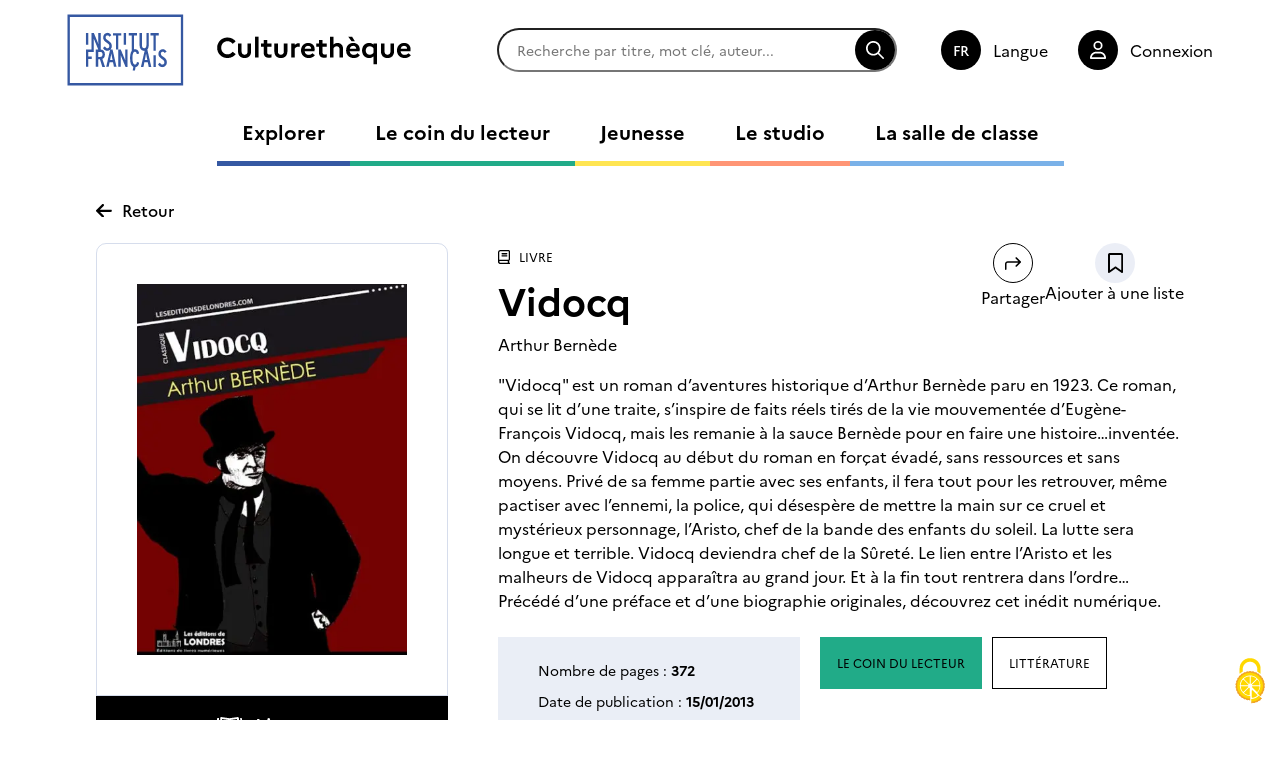

--- FILE ---
content_type: text/html; charset=UTF-8
request_url: https://www.culturetheque.com/fr/vidocq
body_size: 132204
content:
<!DOCTYPE html>
<html lang="fr" dir="ltr" prefix="og: https://ogp.me/ns#">
  <head>
    <meta charset="utf-8" />
<noscript><style>form.antibot * :not(.antibot-message) { display: none !important; }</style>
</noscript><meta name="description" content="&quot;Vidocq&quot; est un roman d’aventures historique d’Arthur Bernède paru en 1923. Ce roman, qui se lit d’une traite, s’inspire de faits réels tirés de la vie mouvementée d’Eugène-François Vidocq, mais les remanie à la sauce Bernède pour en faire une histoire…inventée. On découvre Vidocq au début du roman en forçat évadé, sans ressources et sans moyens. Privé de sa femme partie avec ses enfants, il fera tout pour les retrouver, même pactiser avec l’ennemi, la police, qui désespère de mettre la main sur ce cruel et mystérieux personnage, l’Aristo, chef de la bande des enfants du soleil. La lutte sera longue et terrible. Vidocq deviendra chef de la Sûreté. Le lien entre l’Aristo et les malheurs de Vidocq apparaîtra au grand jour. Et à la fin tout rentrera dans l’ordre…Précédé d’une préface et d’une biographie originales, découvrez cet inédit numérique." />
<meta name="abstract" content="&quot;Vidocq&quot; est un roman d’aventures historique d’Arthur Bernède paru en 1923. Ce roman, qui se lit d’une traite, s’inspire de faits réels tirés de la vie mouvementée d’Eugène-François Vidocq, mais les remanie à la sauce Bernède pour en faire une histoire…inventée. On découvre Vidocq au début du roman en forçat évadé, sans ressources et sans moyens. Privé de sa femme partie avec ses enfants, il fera tout pour les retrouver, même pactiser avec l’ennemi, la police, qui désespère de mettre la main sur ce cruel et mystérieux personnage, l’Aristo, chef de la bande des enfants du soleil. La lutte sera longue et terrible. Vidocq deviendra chef de la Sûreté. Le lien entre l’Aristo et les malheurs de Vidocq apparaîtra au grand jour. Et à la fin tout rentrera dans l’ordre…Précédé d’une préface et d’une biographie originales, découvrez cet inédit numérique." />
<link rel="canonical" href="https://www.culturetheque.com/fr/vidocq" />
<link rel="image_src" href="9781909053786.jpg" />
<meta property="og:site_name" content="Culturethèque de Institut Français" />
<meta property="og:type" content="Notice" />
<meta property="og:url" content="https://www.culturetheque.com/fr/vidocq" />
<meta property="og:title" content="Vidocq" />
<meta property="og:description" content="&quot;Vidocq&quot; est un roman d’aventures historique d’Arthur Bernède paru en 1923. Ce roman, qui se lit d’une traite, s’inspire de faits réels tirés de la vie mouvementée d’Eugène-François Vidocq, mais les remanie à la sauce Bernède pour en faire une histoire…inventée. On découvre Vidocq au début du roman en forçat évadé, sans ressources et sans moyens. Privé de sa femme partie avec ses enfants, il fera tout pour les retrouver, même pactiser avec l’ennemi, la police, qui désespère de mettre la main sur ce cruel et mystérieux personnage, l’Aristo, chef de la bande des enfants du soleil. La lutte sera longue et terrible. Vidocq deviendra chef de la Sûreté. Le lien entre l’Aristo et les malheurs de Vidocq apparaîtra au grand jour. Et à la fin tout rentrera dans l’ordre…Précédé d’une préface et d’une biographie originales, découvrez cet inédit numérique." />
<meta property="og:image" content="https://www.culturetheque.com/sites/default/files/styles/facebook_meta_image/public/notices/ToutApprendre/100056322/9781909053786.jpg?itok=yWNgZ6rL" />
<meta property="og:image:type" content="image/jpeg" />
<meta property="og:image:width" content="1200" />
<meta property="og:image:height" content="630" />
<meta property="book:author" content="Arthur Bernède" />
<meta property="book:release_date" content="mar 15/01/2013 - 01:00" />
<meta property="book:tag" content="Littérature" />
<meta name="Generator" content="Drupal 10 (https://www.drupal.org)" />
<meta name="MobileOptimized" content="width" />
<meta name="HandheldFriendly" content="true" />
<meta name="viewport" content="width=device-width, initial-scale=1.0" />
<link rel="alternate" hreflang="und" href="https://www.culturetheque.com/fr/vidocq" />
<script>window.a2a_config=window.a2a_config||{};a2a_config.callbacks=[];a2a_config.overlays=[];a2a_config.templates={};</script>

    <title>Vidocq | Culturethèque de Institut Français</title>
          <link rel="icon" type="image/png" href="/sites/default/files/media/image/favicon.png"/>
        <link rel="stylesheet" media="all" href="/sites/default/files/css/css_S9XESifo-8vnarh1AV6dMrKe_Ktp13M7vyu-QoC5J2k.css?delta=0&amp;language=fr&amp;theme=cif&amp;include=eJx1jEEKhDAQBD8Udn6yp72HdjJiwGRCZlbw9wbxIIK3qoYupOSKuhMu-MxdqwfOMxXkekLVJF_1zPLQn8CkBxN0XiJajvi7spa2igu97MF2cyk0jXNwcByNbdSM7nIAByI8Ng" />
<link rel="stylesheet" media="all" href="/modules/custom/tac_services/libraries/tarteaucitron/css/tarteaucitron.min.css?t95lr0" />
<link rel="stylesheet" media="all" href="/sites/default/files/css/css_9-ZKdDmLo4jnX3fk1Bxt9rgP9Ou514ZB9-OHYaA56xE.css?delta=2&amp;language=fr&amp;theme=cif&amp;include=eJx1jEEKhDAQBD8Udn6yp72HdjJiwGRCZlbw9wbxIIK3qoYupOSKuhMu-MxdqwfOMxXkekLVJF_1zPLQn8CkBxN0XiJajvi7spa2igu97MF2cyk0jXNwcByNbdSM7nIAByI8Ng" />
<link rel="stylesheet" media="all" href="/sites/default/files/css/css_MkPRAPFb6osiILWdTwdf-JXNfXhMwE3xLcI1ovTykeU.css?delta=3&amp;language=fr&amp;theme=cif&amp;include=eJx1jEEKhDAQBD8Udn6yp72HdjJiwGRCZlbw9wbxIIK3qoYupOSKuhMu-MxdqwfOMxXkekLVJF_1zPLQn8CkBxN0XiJajvi7spa2igu97MF2cyk0jXNwcByNbdSM7nIAByI8Ng" />
<link rel="stylesheet" media="print" href="/sites/default/files/css/css_3iefGCmupWngpoPMAKx7MIusYoFOyADmAjz_KHDj3h8.css?delta=4&amp;language=fr&amp;theme=cif&amp;include=eJx1jEEKhDAQBD8Udn6yp72HdjJiwGRCZlbw9wbxIIK3qoYupOSKuhMu-MxdqwfOMxXkekLVJF_1zPLQn8CkBxN0XiJajvi7spa2igu97MF2cyk0jXNwcByNbdSM7nIAByI8Ng" />
<link rel="stylesheet" media="all" href="/sites/default/files/css/css_zfoG4SoLPTLPkOIilucH-7znl__EMoU6HofjlUl0Xd0.css?delta=5&amp;language=fr&amp;theme=cif&amp;include=eJx1jEEKhDAQBD8Udn6yp72HdjJiwGRCZlbw9wbxIIK3qoYupOSKuhMu-MxdqwfOMxXkekLVJF_1zPLQn8CkBxN0XiJajvi7spa2igu97MF2cyk0jXNwcByNbdSM7nIAByI8Ng" />

    
  </head>
  <body class="bundle-notice">
        
      <div class="dialog-off-canvas-main-canvas" data-off-canvas-main-canvas>
    

<div id="Page">

  

  <header id="Header" class="Header">
	<div class="Header-desktop">
		<div class="Header-top">
						<div class="Header-logos">
        <a href="https://www.institutfrancais.com/fr" target="_blank"><div class="Header-logo-IF">              
                <img loading="lazy" width="202" height="124" src="/sites/default/files/media/image/CIF_logo.svg" alt="CIF logo" />


    

    </div></a>
        				<a href="/fr"><div class="Header-logo-CT">              
                <img loading="lazy" width="220" height="55" src="/sites/default/files/media/image/culturethe%CC%80que_test1.svg" alt="Logo Culturethèque" />


    

    </div></a>
        			</div>

						<div id="block-cif-search">
  
    
      <form class="cif-search-form" data-drupal-selector="cif-search-form" action="/fr/vidocq" method="post" id="cif-search-form" accept-charset="UTF-8">
  <div class="js-form-item form-item form-type-search-api-autocomplete js-form-type-search-api-autocomplete form-item-keywords js-form-item-keywords form-no-label">
      <label for="edit-keywords--3" class="visually-hidden">Rechercher</label>
        <input data-drupal-selector="edit-keywords" data-search-api-autocomplete-search="search" class="form-autocomplete form-text" data-autocomplete-path="/fr/search_api_autocomplete/search" type="text" id="edit-keywords--3" name="keywords" value="" size="60" maxlength="128" placeholder="Recherche par titre, mot clé, auteur..." />

        </div>
<input autocomplete="off" data-drupal-selector="form-7upjzubek4gd7-cm2yzgy2oy237bpwrcx-cnjf7d3fq" type="hidden" name="form_build_id" value="form-7UpjzUBEk4Gd7-cM2Yzgy2Oy237BpWrcx_CnjF7d3FQ" />
<input data-drupal-selector="edit-cif-search-form" type="hidden" name="form_id" value="cif_search_form" />
<div data-drupal-selector="edit-actions" class="form-actions js-form-wrapper form-wrapper" id="edit-actions--3"><input data-drupal-selector="edit-submit" type="submit" id="edit-submit" name="op" value="Rechercher" class="button js-form-submit form-submit" />
</div>

</form>

  </div>


						
						<div class="Header-language-switcher">
				<div class="language-switcher-language-url" id="block-language-switcher" role="navigation">
  
    
        <div class="langSelector">
    <span class="langSelector-label">Langue</span>
    <ul class="links"><li hreflang="fr" data-drupal-link-system-path="&lt;front&gt;"><a href="/fr" class="language-link" hreflang="fr" data-drupal-link-system-path="&lt;front&gt;">fr</a></li><li hreflang="en" data-drupal-link-system-path="&lt;front&gt;"><a href="/en" class="language-link" hreflang="en" data-drupal-link-system-path="&lt;front&gt;">en</a></li><li hreflang="es" data-drupal-link-system-path="&lt;front&gt;"><a href="/es" class="language-link" hreflang="es" data-drupal-link-system-path="&lt;front&gt;">es</a></li></ul>
  </div>
  </div>

			</div>

						<div class="Header-login">
								  <a href="/fr/account/login">Connexion</a>
							</div>
		</div>

				<div class="Header-bottom">
			<nav role="navigation" class="Header-nav">
				<ul class="Header-nav-links"><li><a href="/fr/explorer/explorer" class="Header-nav-link" style="--section-color:#3558A2;" lang="fr">Explorer</a></li><li><a href="/fr/le-coin-du-lecteur" class="Header-nav-link" style="--section-color:#21AB88;" lang="fr">Le coin du lecteur</a></li><li><a href="/fr/jeunesse" class="Header-nav-link" style="--section-color:#FFE552;" lang="fr">Jeunesse</a></li><li><a href="/fr/le-studio" class="Header-nav-link" style="--section-color:#FF9575;" lang="fr">Le studio</a></li><li><a href="/fr/la-salle-de-classe" class="Header-nav-link" style="--section-color:#7AB1E8;" lang="fr">La salle de classe</a></li></ul>
			</nav>
		</div>
	</div>
	<div class="Header-mobile">
		<div class="Header-top">
						<div class="Header-logos">
				<div class="Header-logo-IF">              
                <img loading="lazy" width="202" height="124" src="/sites/default/files/media/image/CIF_logo.svg" alt="CIF logo" />


    

    </div>
				<a href="/fr"><div class="Header-logo-CT">              
                <img loading="lazy" width="220" height="55" src="/sites/default/files/media/image/culturethe%CC%80que_test1.svg" alt="Logo Culturethèque" />


    

    </div></a>
			</div>

				
            <div id="block-cif-search">
  
    
      <form class="cif-search-form" data-drupal-selector="cif-search-form" action="/fr/vidocq" method="post" id="cif-search-form" accept-charset="UTF-8">
  <div class="js-form-item form-item form-type-search-api-autocomplete js-form-type-search-api-autocomplete form-item-keywords js-form-item-keywords form-no-label">
      <label for="edit-keywords--3" class="visually-hidden">Rechercher</label>
        <input data-drupal-selector="edit-keywords" data-search-api-autocomplete-search="search" class="form-autocomplete form-text" data-autocomplete-path="/fr/search_api_autocomplete/search" type="text" id="edit-keywords--3" name="keywords" value="" size="60" maxlength="128" placeholder="Recherche par titre, mot clé, auteur..." />

        </div>
<input autocomplete="off" data-drupal-selector="form-7upjzubek4gd7-cm2yzgy2oy237bpwrcx-cnjf7d3fq" type="hidden" name="form_build_id" value="form-7UpjzUBEk4Gd7-cM2Yzgy2Oy237BpWrcx_CnjF7d3FQ" />
<input data-drupal-selector="edit-cif-search-form" type="hidden" name="form_id" value="cif_search_form" />
<div data-drupal-selector="edit-actions" class="form-actions js-form-wrapper form-wrapper" id="edit-actions--3"><input data-drupal-selector="edit-submit" type="submit" id="edit-submit" name="op" value="Rechercher" class="button js-form-submit form-submit" />
</div>

</form>

  </div>


			<button class="btn-burger">Menu</button>

						<div class="Header-bottom">
				<nav role="navigation" class="Header-nav">
					<ul class="Header-nav-links"><li><a href="/fr/explorer/explorer" class="Header-nav-link" style="--section-color:#3558A2;" lang="fr">Explorer</a></li><li><a href="/fr/le-coin-du-lecteur" class="Header-nav-link" style="--section-color:#21AB88;" lang="fr">Le coin du lecteur</a></li><li><a href="/fr/jeunesse" class="Header-nav-link" style="--section-color:#FFE552;" lang="fr">Jeunesse</a></li><li><a href="/fr/le-studio" class="Header-nav-link" style="--section-color:#FF9575;" lang="fr">Le studio</a></li><li><a href="/fr/la-salle-de-classe" class="Header-nav-link" style="--section-color:#7AB1E8;" lang="fr">La salle de classe</a></li></ul>
				</nav>

								
								<div class="Header-language-switcher">
					<div class="language-switcher-language-url" id="block-language-switcher--2" role="navigation">
  
    
        <div class="langSelector">
    <span class="langSelector-label">Langue</span>
    <ul class="links"><li hreflang="fr" data-drupal-link-system-path="&lt;front&gt;"><a href="/fr" class="language-link" hreflang="fr" data-drupal-link-system-path="&lt;front&gt;">fr</a></li><li hreflang="en" data-drupal-link-system-path="&lt;front&gt;"><a href="/en" class="language-link" hreflang="en" data-drupal-link-system-path="&lt;front&gt;">en</a></li><li hreflang="es" data-drupal-link-system-path="&lt;front&gt;"><a href="/es" class="language-link" hreflang="es" data-drupal-link-system-path="&lt;front&gt;">es</a></li></ul>
  </div>
  </div>

				</div>

								<div class="Header-login">
										  <a href="/fr/account/login">Connexion</a>
									</div>

			</div>
		</div>
	</div>

</header>

  <main id="MainWrapper">
    

            <div>
    <div data-drupal-messages-fallback class="hidden"></div>

<article  class="Node NodeNotice site-size-wrapper">

    <span class="back-btn" onClick="history.back();">Retour</span>

  <div class="NodeNotice-wrapper">

        <div class="NodeNotice-coverWrapper">
                    <div class="NodeNotice-cover">              
                  <picture>
                  <source srcset="/sites/default/files/styles/notice_x1/public/notices/ToutApprendre/100056322/9781909053786.webp?itok=81R6XgSM 1x, /sites/default/files/styles/notice_x1/public/notices/ToutApprendre/100056322/9781909053786.webp?itok=81R6XgSM 1.5x, /sites/default/files/styles/notice_x2/public/notices/ToutApprendre/100056322/9781909053786.webp?itok=6vn4py-n 2x" media="all and (min-width: 1025px)" type="image/webp" width="410" height="564"/>
              <source srcset="/sites/default/files/styles/notice_x1/public/notices/ToutApprendre/100056322/9781909053786.webp?itok=81R6XgSM 1x, /sites/default/files/styles/notice_x1/public/notices/ToutApprendre/100056322/9781909053786.webp?itok=81R6XgSM 1.5x, /sites/default/files/styles/notice_x1/public/notices/ToutApprendre/100056322/9781909053786.webp?itok=81R6XgSM 2x" media="all and (min-width: 451px) and (max-width: 1024px)" type="image/webp" width="410" height="564"/>
              <source srcset="/sites/default/files/styles/notice_mobile/public/notices/ToutApprendre/100056322/9781909053786.webp?itok=ZrnBWLz9 1x, /sites/default/files/styles/notice_mobile/public/notices/ToutApprendre/100056322/9781909053786.webp?itok=ZrnBWLz9 1.5x, /sites/default/files/styles/notice_mobile/public/notices/ToutApprendre/100056322/9781909053786.webp?itok=ZrnBWLz9 2x" media="all and (min-width: 0) and (max-width: 450px)" type="image/webp" width="265" height="364"/>
              <source srcset="/sites/default/files/styles/notice_x1/public/notices/ToutApprendre/100056322/9781909053786.jpg?itok=81R6XgSM 1x, /sites/default/files/styles/notice_x1/public/notices/ToutApprendre/100056322/9781909053786.jpg?itok=81R6XgSM 1.5x, /sites/default/files/styles/notice_x2/public/notices/ToutApprendre/100056322/9781909053786.jpg?itok=6vn4py-n 2x" media="all and (min-width: 1025px)" type="image/jpeg" width="410" height="564"/>
              <source srcset="/sites/default/files/styles/notice_x1/public/notices/ToutApprendre/100056322/9781909053786.jpg?itok=81R6XgSM 1x, /sites/default/files/styles/notice_x1/public/notices/ToutApprendre/100056322/9781909053786.jpg?itok=81R6XgSM 1.5x, /sites/default/files/styles/notice_x1/public/notices/ToutApprendre/100056322/9781909053786.jpg?itok=81R6XgSM 2x" media="all and (min-width: 451px) and (max-width: 1024px)" type="image/jpeg" width="410" height="564"/>
              <source srcset="/sites/default/files/styles/notice_mobile/public/notices/ToutApprendre/100056322/9781909053786.jpg?itok=ZrnBWLz9 1x, /sites/default/files/styles/notice_mobile/public/notices/ToutApprendre/100056322/9781909053786.jpg?itok=ZrnBWLz9 1.5x, /sites/default/files/styles/notice_mobile/public/notices/ToutApprendre/100056322/9781909053786.jpg?itok=ZrnBWLz9 2x" media="all and (min-width: 0) and (max-width: 450px)" type="image/jpeg" width="265" height="364"/>
                  <img loading="lazy" width="410" height="564" src="/sites/default/files/styles/notice_x1/public/notices/ToutApprendre/100056322/9781909053786.jpg?itok=81R6XgSM" />

  </picture>


    

    </div>
                          <div class="NodeNotice-readCTA">            <a href="/fr/notice/redirect/34079" target="_blank">Lire</a>
    </div>
          </div>

        <div class="NodeNotice-text">

      <div class="NodeNotice-header-topWrapper">
                <div class="NodeNotice-header-top">
          <div class="NodeNotice-type">            
  <a href="/fr/search?notice_type=14" target="_self"  class="content-type-icon livre">
  <span>            Livre
    </span>
</a>

    </div>

                    <h1 class="NodeNotice-title"><span>Vidocq</span>
</h1>

                                          <p class="NodeNotice-authors">
              <span>Arthur Bernède</span>
            </p>
                  </div>

                <div class="NodeNotice-cta">
          <a href="/fr/share-notice/34079" class="use-ajax share-notice button-shareNotice" data-dialog-type="modal" data-dialog-options="{&quot;width&quot;:700}">Partager</a>
                    <link rel="stylesheet" media="all" href="/sites/default/files/css/css_bjDCgWhOq82Oo8Cd8iz933CT06kUaAhqQQr8M4xib3k.css?delta=0&amp;language=fr&amp;theme=cif&amp;include=eJwFwQEKABAMBdALYUfSzGglX2uc33tio26EidLgB7fQ3G4EdhK4Uvd7eJVuvDA_lx4Rlg&amp;exclude=eJx1jEEKwzAMBD9kop_01LvZygoVxJaRlEJ-37QUCoXedgZm0VoaxkH4jGV1G1niiJRON4QU1pU6dJQE1xB_KEvQCzrSupVIpEYqBzXfJ7bla971sCYXO1Gucj76jywhcL5XTK3Y09j63CSF_vgnEOhHBg" />
<div class="Favorites">

  
    <a href="/fr/account/login?destination=/fr/vidocq" target="_self" class="Favorites-button" id="cas-login-button" aria-label="Ajouter à une liste">BTN</a>
    <span class="sr-only">Ajouter à une liste</span>

  </div>

        </div>
      </div>

              <div class="NodeNotice-description">
                      "Vidocq" est un roman d’aventures historique d’Arthur Bernède paru en 1923. Ce roman, qui se lit d’une traite, s’inspire de faits réels tirés de la vie mouvementée d’Eugène-François Vidocq, mais les remanie à la sauce Bernède pour en faire une histoire…inventée. On découvre Vidocq au début du roman en forçat évadé, sans ressources et sans moyens. Privé de sa femme partie avec ses enfants, il fera tout pour les retrouver, même pactiser avec l’ennemi, la police, qui désespère de mettre la main sur ce cruel et mystérieux personnage, l’Aristo, chef de la bande des enfants du soleil. La lutte sera longue et terrible. Vidocq deviendra chef de la Sûreté. Le lien entre l’Aristo et les malheurs de Vidocq apparaîtra au grand jour. Et à la fin tout rentrera dans l’ordre…Précédé d’une préface et d’une biographie originales, découvrez cet inédit numérique.
    
        </div>
      
            <div class="NodeNotice-header-bottom">
        <div class="NodeNotice-additional-info">
                      <p>Nombre de pages : <span>            372
    </span></p>
                                <p>Date de publication : <span>            <time datetime="2013-01-15T00:00:00Z">15/01/2013</time>

    </span></p>
                                <p>Éditeur : <span>            Les Editions de Londres
    </span></p>
                                                </div>

                            <a class="btn-section" href="/fr/search?f%5B0%5D=rubric%3A23" style="--section-color:#21AB88;">Le coin du lecteur</a>

                                 <a class="btn-thematic" href="/fr/search?f%5B0%5D=thematic%3A1505">            Littérature
    </a>
              </div>
    </div>
  </div>

    
      <div class="NodeNotice-rebound NodeNotice-rebound--thematic">
      <h2 class="NodeNotice-rebound-title">De la même thématique Littérature</h2>
      <div class="NoticeList">

  <button type="button" class="swiper-button-prev" aria-label="Previous notice">
    
    <svg xmlns="http://www.w3.org/2000/svg" viewBox="0 0 448 512"><!--! Font Awesome Pro 6.4.2 by @fontawesome - https://fontawesome.com License - https://fontawesome.com/license (Commercial License) Copyright 2023 Fonticons, Inc.--><path d="M4.7 244.7c-6.2 6.2-6.2 16.4 0 22.6l176 176c6.2 6.2 16.4 6.2 22.6 0s6.2-16.4 0-22.6L54.6 272H432c8.8 0 16-7.2 16-16s-7.2-16-16-16H54.6L203.3 91.3c6.2-6.2 6.2-16.4 0-22.6s-16.4-6.2-22.6 0l-176 176z"/></svg>

    <span class="sr-only">Notice précédente</span>
  </button>

  <div class="swiper NoticeThematic">
    <ul class="NoticeList-items swiper-wrapper">
              <li class="NoticeList-item swiper-slide">

<article  class="Node NodeNoticeTeaser">

    <div class="NodeNoticeTeaser-cover">
    <a aria-label="Go to page : Qui sont les LGBT+ ?" href="/fr/qui-sont-les-lgbt">              
                  <picture>
                  <source srcset="/sites/default/files/styles/notice_teaser_x1/public/notices/storyplayr/bb2aab84-1fbb-4f33-82d8-b7d687562ca6/large?itok=v5uMxAUl 1x, /sites/default/files/styles/notice_teaser_x1/public/notices/storyplayr/bb2aab84-1fbb-4f33-82d8-b7d687562ca6/large?itok=v5uMxAUl 1.5x, /sites/default/files/styles/notice_teaser_x2/public/notices/storyplayr/bb2aab84-1fbb-4f33-82d8-b7d687562ca6/large?itok=XkB4qVkg 2x" media="all and (min-width: 1025px)" width="200" height="280"/>
              <source srcset="/sites/default/files/styles/notice_teaser_x1/public/notices/storyplayr/bb2aab84-1fbb-4f33-82d8-b7d687562ca6/large?itok=v5uMxAUl 1x, /sites/default/files/styles/notice_teaser_x1/public/notices/storyplayr/bb2aab84-1fbb-4f33-82d8-b7d687562ca6/large?itok=v5uMxAUl 1.5x, /sites/default/files/styles/notice_teaser_x1/public/notices/storyplayr/bb2aab84-1fbb-4f33-82d8-b7d687562ca6/large?itok=v5uMxAUl 2x" media="all and (min-width: 451px) and (max-width: 1024px)" width="200" height="280"/>
              <source srcset="/sites/default/files/styles/notice_teaser_mobile/public/notices/storyplayr/bb2aab84-1fbb-4f33-82d8-b7d687562ca6/large?itok=uzsBiFaD 1x, /sites/default/files/styles/notice_teaser_mobile/public/notices/storyplayr/bb2aab84-1fbb-4f33-82d8-b7d687562ca6/large?itok=uzsBiFaD 1.5x, /sites/default/files/styles/notice_teaser_mobile/public/notices/storyplayr/bb2aab84-1fbb-4f33-82d8-b7d687562ca6/large?itok=uzsBiFaD 2x" media="all and (min-width: 0) and (max-width: 450px)" width="317" height="444"/>
                  <img loading="lazy" width="200" height="280" src="/sites/default/files/styles/notice_teaser_x1/public/notices/storyplayr/bb2aab84-1fbb-4f33-82d8-b7d687562ca6/large?itok=v5uMxAUl" />

  </picture>


    

    </a>
        <div class="Favorites">

  
    <a href="/fr/account/login?destination=/fr/qui-sont-les-lgbt" target="_self" class="Favorites-button" id="cas-login-button" aria-label="Ajouter à une liste">BTN</a>
    <span class="sr-only">Ajouter à une liste</span>

  </div>

  </div>

    <h3 class="NodeNoticeTeaser-title">
    <a aria-label="Go to page : Qui sont les LGBT+ ?" href="/fr/qui-sont-les-lgbt">Qui sont les LGBT+ ?</a>
  </h3>

    <p class="NodeNoticeTeaser-type">            
  <a href="/fr/search?notice_type=14" target="_self"  class="content-type-icon livre">
  <span>            Livre
    </span>
</a>

    </p>

          <p class="NodeNoticeTeaser-authors">
      <span>Céline Benoist, Élodie Perrotin</span>
    </p>
  
</article>
</li>
              <li class="NoticeList-item swiper-slide">

<article  class="Node NodeNoticeTeaser">

    <div class="NodeNoticeTeaser-cover">
    <a aria-label="Go to page : Les Trois Mousquetaires - Tome 2" href="/fr/les-trois-mousquetaires-tome-2">              
                  <picture>
                  <source srcset="/sites/default/files/styles/notice_teaser_x1/public/notices/storyplayr/7b0bc66e-d6fa-46d6-9eab-ca57ce67d666/large?itok=I6kD_dqd 1x, /sites/default/files/styles/notice_teaser_x1/public/notices/storyplayr/7b0bc66e-d6fa-46d6-9eab-ca57ce67d666/large?itok=I6kD_dqd 1.5x, /sites/default/files/styles/notice_teaser_x2/public/notices/storyplayr/7b0bc66e-d6fa-46d6-9eab-ca57ce67d666/large?itok=2fhz4I6- 2x" media="all and (min-width: 1025px)" width="200" height="300"/>
              <source srcset="/sites/default/files/styles/notice_teaser_x1/public/notices/storyplayr/7b0bc66e-d6fa-46d6-9eab-ca57ce67d666/large?itok=I6kD_dqd 1x, /sites/default/files/styles/notice_teaser_x1/public/notices/storyplayr/7b0bc66e-d6fa-46d6-9eab-ca57ce67d666/large?itok=I6kD_dqd 1.5x, /sites/default/files/styles/notice_teaser_x1/public/notices/storyplayr/7b0bc66e-d6fa-46d6-9eab-ca57ce67d666/large?itok=I6kD_dqd 2x" media="all and (min-width: 451px) and (max-width: 1024px)" width="200" height="300"/>
              <source srcset="/sites/default/files/styles/notice_teaser_mobile/public/notices/storyplayr/7b0bc66e-d6fa-46d6-9eab-ca57ce67d666/large?itok=Gmb1QseE 1x, /sites/default/files/styles/notice_teaser_mobile/public/notices/storyplayr/7b0bc66e-d6fa-46d6-9eab-ca57ce67d666/large?itok=Gmb1QseE 1.5x, /sites/default/files/styles/notice_teaser_mobile/public/notices/storyplayr/7b0bc66e-d6fa-46d6-9eab-ca57ce67d666/large?itok=Gmb1QseE 2x" media="all and (min-width: 0) and (max-width: 450px)" width="296" height="444"/>
                  <img loading="lazy" width="200" height="300" src="/sites/default/files/styles/notice_teaser_x1/public/notices/storyplayr/7b0bc66e-d6fa-46d6-9eab-ca57ce67d666/large?itok=I6kD_dqd" />

  </picture>


    

    </a>
        <div class="Favorites">

  
    <a href="/fr/account/login?destination=/fr/les-trois-mousquetaires-tome-2" target="_self" class="Favorites-button" id="cas-login-button" aria-label="Ajouter à une liste">BTN</a>
    <span class="sr-only">Ajouter à une liste</span>

  </div>

  </div>

    <h3 class="NodeNoticeTeaser-title">
    <a aria-label="Go to page : Les Trois Mousquetaires - Tome 2" href="/fr/les-trois-mousquetaires-tome-2">Les Trois Mousquetaires - Tome 2</a>
  </h3>

    <p class="NodeNoticeTeaser-type">            
  <a href="/fr/search?notice_type=14" target="_self"  class="content-type-icon livre">
  <span>            Livre
    </span>
</a>

    </p>

          <p class="NodeNoticeTeaser-authors">
      <span>Alexandre Dumas</span>
    </p>
  
</article>
</li>
              <li class="NoticeList-item swiper-slide">

<article  class="Node NodeNoticeTeaser">

    <div class="NodeNoticeTeaser-cover">
    <a aria-label="Go to page : Les Trois Mousquetaires - Tome 1" href="/fr/les-trois-mousquetaires-tome-1">              
                  <picture>
                  <source srcset="/sites/default/files/styles/notice_teaser_x1/public/notices/storyplayr/545778dd-e7fb-4d73-b4d1-7d14d8bc5d0b/large?itok=Ry8TQkrK 1x, /sites/default/files/styles/notice_teaser_x1/public/notices/storyplayr/545778dd-e7fb-4d73-b4d1-7d14d8bc5d0b/large?itok=Ry8TQkrK 1.5x, /sites/default/files/styles/notice_teaser_x2/public/notices/storyplayr/545778dd-e7fb-4d73-b4d1-7d14d8bc5d0b/large?itok=0El44pAJ 2x" media="all and (min-width: 1025px)" width="200" height="300"/>
              <source srcset="/sites/default/files/styles/notice_teaser_x1/public/notices/storyplayr/545778dd-e7fb-4d73-b4d1-7d14d8bc5d0b/large?itok=Ry8TQkrK 1x, /sites/default/files/styles/notice_teaser_x1/public/notices/storyplayr/545778dd-e7fb-4d73-b4d1-7d14d8bc5d0b/large?itok=Ry8TQkrK 1.5x, /sites/default/files/styles/notice_teaser_x1/public/notices/storyplayr/545778dd-e7fb-4d73-b4d1-7d14d8bc5d0b/large?itok=Ry8TQkrK 2x" media="all and (min-width: 451px) and (max-width: 1024px)" width="200" height="300"/>
              <source srcset="/sites/default/files/styles/notice_teaser_mobile/public/notices/storyplayr/545778dd-e7fb-4d73-b4d1-7d14d8bc5d0b/large?itok=B2tmIGJG 1x, /sites/default/files/styles/notice_teaser_mobile/public/notices/storyplayr/545778dd-e7fb-4d73-b4d1-7d14d8bc5d0b/large?itok=B2tmIGJG 1.5x, /sites/default/files/styles/notice_teaser_mobile/public/notices/storyplayr/545778dd-e7fb-4d73-b4d1-7d14d8bc5d0b/large?itok=B2tmIGJG 2x" media="all and (min-width: 0) and (max-width: 450px)" width="296" height="444"/>
                  <img loading="lazy" width="200" height="300" src="/sites/default/files/styles/notice_teaser_x1/public/notices/storyplayr/545778dd-e7fb-4d73-b4d1-7d14d8bc5d0b/large?itok=Ry8TQkrK" />

  </picture>


    

    </a>
        <div class="Favorites">

  
    <a href="/fr/account/login?destination=/fr/les-trois-mousquetaires-tome-1" target="_self" class="Favorites-button" id="cas-login-button" aria-label="Ajouter à une liste">BTN</a>
    <span class="sr-only">Ajouter à une liste</span>

  </div>

  </div>

    <h3 class="NodeNoticeTeaser-title">
    <a aria-label="Go to page : Les Trois Mousquetaires - Tome 1" href="/fr/les-trois-mousquetaires-tome-1">Les Trois Mousquetaires - Tome 1</a>
  </h3>

    <p class="NodeNoticeTeaser-type">            
  <a href="/fr/search?notice_type=14" target="_self"  class="content-type-icon livre">
  <span>            Livre
    </span>
</a>

    </p>

          <p class="NodeNoticeTeaser-authors">
      <span>Alexandre Dumas</span>
    </p>
  
</article>
</li>
              <li class="NoticeList-item swiper-slide">

<article  class="Node NodeNoticeTeaser">

    <div class="NodeNoticeTeaser-cover">
    <a aria-label="Go to page : Le mystère de la chambre jaune" href="/fr/le-mystere-de-la-chambre-jaune-3">              
                  <picture>
                  <source srcset="/sites/default/files/styles/notice_teaser_x1/public/notices/storyplayr/3fc33767-0970-4f63-9b04-fa2925c513d8/large?itok=kydcaKkA 1x, /sites/default/files/styles/notice_teaser_x1/public/notices/storyplayr/3fc33767-0970-4f63-9b04-fa2925c513d8/large?itok=kydcaKkA 1.5x, /sites/default/files/styles/notice_teaser_x2/public/notices/storyplayr/3fc33767-0970-4f63-9b04-fa2925c513d8/large?itok=wK8EUfjG 2x" media="all and (min-width: 1025px)" width="200" height="300"/>
              <source srcset="/sites/default/files/styles/notice_teaser_x1/public/notices/storyplayr/3fc33767-0970-4f63-9b04-fa2925c513d8/large?itok=kydcaKkA 1x, /sites/default/files/styles/notice_teaser_x1/public/notices/storyplayr/3fc33767-0970-4f63-9b04-fa2925c513d8/large?itok=kydcaKkA 1.5x, /sites/default/files/styles/notice_teaser_x1/public/notices/storyplayr/3fc33767-0970-4f63-9b04-fa2925c513d8/large?itok=kydcaKkA 2x" media="all and (min-width: 451px) and (max-width: 1024px)" width="200" height="300"/>
              <source srcset="/sites/default/files/styles/notice_teaser_mobile/public/notices/storyplayr/3fc33767-0970-4f63-9b04-fa2925c513d8/large?itok=96WOUZYX 1x, /sites/default/files/styles/notice_teaser_mobile/public/notices/storyplayr/3fc33767-0970-4f63-9b04-fa2925c513d8/large?itok=96WOUZYX 1.5x, /sites/default/files/styles/notice_teaser_mobile/public/notices/storyplayr/3fc33767-0970-4f63-9b04-fa2925c513d8/large?itok=96WOUZYX 2x" media="all and (min-width: 0) and (max-width: 450px)" width="296" height="444"/>
                  <img loading="lazy" width="200" height="300" src="/sites/default/files/styles/notice_teaser_x1/public/notices/storyplayr/3fc33767-0970-4f63-9b04-fa2925c513d8/large?itok=kydcaKkA" />

  </picture>


    

    </a>
        <div class="Favorites">

  
    <a href="/fr/account/login?destination=/fr/le-mystere-de-la-chambre-jaune-3" target="_self" class="Favorites-button" id="cas-login-button" aria-label="Ajouter à une liste">BTN</a>
    <span class="sr-only">Ajouter à une liste</span>

  </div>

  </div>

    <h3 class="NodeNoticeTeaser-title">
    <a aria-label="Go to page : Le mystère de la chambre jaune" href="/fr/le-mystere-de-la-chambre-jaune-3">Le mystère de la chambre jaune</a>
  </h3>

    <p class="NodeNoticeTeaser-type">            
  <a href="/fr/search?notice_type=14" target="_self"  class="content-type-icon livre">
  <span>            Livre
    </span>
</a>

    </p>

          <p class="NodeNoticeTeaser-authors">
      <span>Gaston Leroux</span>
    </p>
  
</article>
</li>
              <li class="NoticeList-item swiper-slide">

<article  class="Node NodeNoticeTeaser">

    <div class="NodeNoticeTeaser-cover">
    <a aria-label="Go to page : Maigret tend un piège" href="/fr/maigret-tend-un-piege">              
                  <picture>
                  <source srcset="/sites/default/files/styles/notice_teaser_x1/public/notices/Omnibook/fa9b4e39-bc9f-4ccf-a571-b9d86fc50b32.webp?itok=V7Wyy02i 1x, /sites/default/files/styles/notice_teaser_x1/public/notices/Omnibook/fa9b4e39-bc9f-4ccf-a571-b9d86fc50b32.webp?itok=V7Wyy02i 1.5x, /sites/default/files/styles/notice_teaser_x2/public/notices/Omnibook/fa9b4e39-bc9f-4ccf-a571-b9d86fc50b32.webp?itok=bQzHRtqb 2x" media="all and (min-width: 1025px)" type="image/webp" width="200" height="297"/>
              <source srcset="/sites/default/files/styles/notice_teaser_x1/public/notices/Omnibook/fa9b4e39-bc9f-4ccf-a571-b9d86fc50b32.webp?itok=V7Wyy02i 1x, /sites/default/files/styles/notice_teaser_x1/public/notices/Omnibook/fa9b4e39-bc9f-4ccf-a571-b9d86fc50b32.webp?itok=V7Wyy02i 1.5x, /sites/default/files/styles/notice_teaser_x1/public/notices/Omnibook/fa9b4e39-bc9f-4ccf-a571-b9d86fc50b32.webp?itok=V7Wyy02i 2x" media="all and (min-width: 451px) and (max-width: 1024px)" type="image/webp" width="200" height="297"/>
              <source srcset="/sites/default/files/styles/notice_teaser_mobile/public/notices/Omnibook/fa9b4e39-bc9f-4ccf-a571-b9d86fc50b32.webp?itok=EfqOZcjI 1x, /sites/default/files/styles/notice_teaser_mobile/public/notices/Omnibook/fa9b4e39-bc9f-4ccf-a571-b9d86fc50b32.webp?itok=EfqOZcjI 1.5x, /sites/default/files/styles/notice_teaser_mobile/public/notices/Omnibook/fa9b4e39-bc9f-4ccf-a571-b9d86fc50b32.webp?itok=EfqOZcjI 2x" media="all and (min-width: 0) and (max-width: 450px)" type="image/webp" width="547" height="812"/>
              <source srcset="/sites/default/files/styles/notice_teaser_x1/public/notices/Omnibook/fa9b4e39-bc9f-4ccf-a571-b9d86fc50b32.jpg?itok=V7Wyy02i 1x, /sites/default/files/styles/notice_teaser_x1/public/notices/Omnibook/fa9b4e39-bc9f-4ccf-a571-b9d86fc50b32.jpg?itok=V7Wyy02i 1.5x, /sites/default/files/styles/notice_teaser_x2/public/notices/Omnibook/fa9b4e39-bc9f-4ccf-a571-b9d86fc50b32.jpg?itok=bQzHRtqb 2x" media="all and (min-width: 1025px)" type="image/jpeg" width="200" height="297"/>
              <source srcset="/sites/default/files/styles/notice_teaser_x1/public/notices/Omnibook/fa9b4e39-bc9f-4ccf-a571-b9d86fc50b32.jpg?itok=V7Wyy02i 1x, /sites/default/files/styles/notice_teaser_x1/public/notices/Omnibook/fa9b4e39-bc9f-4ccf-a571-b9d86fc50b32.jpg?itok=V7Wyy02i 1.5x, /sites/default/files/styles/notice_teaser_x1/public/notices/Omnibook/fa9b4e39-bc9f-4ccf-a571-b9d86fc50b32.jpg?itok=V7Wyy02i 2x" media="all and (min-width: 451px) and (max-width: 1024px)" type="image/jpeg" width="200" height="297"/>
              <source srcset="/sites/default/files/styles/notice_teaser_mobile/public/notices/Omnibook/fa9b4e39-bc9f-4ccf-a571-b9d86fc50b32.jpg?itok=EfqOZcjI 1x, /sites/default/files/styles/notice_teaser_mobile/public/notices/Omnibook/fa9b4e39-bc9f-4ccf-a571-b9d86fc50b32.jpg?itok=EfqOZcjI 1.5x, /sites/default/files/styles/notice_teaser_mobile/public/notices/Omnibook/fa9b4e39-bc9f-4ccf-a571-b9d86fc50b32.jpg?itok=EfqOZcjI 2x" media="all and (min-width: 0) and (max-width: 450px)" type="image/jpeg" width="547" height="812"/>
                  <img loading="lazy" src="/sites/default/files/styles/notice_teaser_x1/public/notices/Omnibook/fa9b4e39-bc9f-4ccf-a571-b9d86fc50b32.jpg?itok=V7Wyy02i" />

  </picture>


    

    </a>
        <div class="Favorites">

  
    <a href="/fr/account/login?destination=/fr/maigret-tend-un-piege" target="_self" class="Favorites-button" id="cas-login-button" aria-label="Ajouter à une liste">BTN</a>
    <span class="sr-only">Ajouter à une liste</span>

  </div>

  </div>

    <h3 class="NodeNoticeTeaser-title">
    <a aria-label="Go to page : Maigret tend un piège" href="/fr/maigret-tend-un-piege">Maigret tend un piège</a>
  </h3>

    <p class="NodeNoticeTeaser-type">            
  <a href="/fr/le-studio?notice_type=1518" target="_self"  class="content-type-icon audio-book">
  <span>            Livre audio
    </span>
</a>

    </p>

          <p class="NodeNoticeTeaser-authors">
      <span>Georges Simenon</span>
    </p>
  
</article>
</li>
              <li class="NoticeList-item swiper-slide">

<article  class="Node NodeNoticeTeaser">

    <div class="NodeNoticeTeaser-cover">
    <a aria-label="Go to page : Mystère sur le Vieux-Port" href="/fr/mystere-sur-le-vieux-port">              
                  <picture>
                  <source srcset="/sites/default/files/styles/notice_teaser_x1/public/notices/Omnibook/cfd58947-2104-4b5b-9ed1-96c0ccdd38f9.webp?itok=NsuMJSom 1x, /sites/default/files/styles/notice_teaser_x1/public/notices/Omnibook/cfd58947-2104-4b5b-9ed1-96c0ccdd38f9.webp?itok=NsuMJSom 1.5x, /sites/default/files/styles/notice_teaser_x2/public/notices/Omnibook/cfd58947-2104-4b5b-9ed1-96c0ccdd38f9.webp?itok=N6kaK8GU 2x" media="all and (min-width: 1025px)" type="image/webp" width="200" height="298"/>
              <source srcset="/sites/default/files/styles/notice_teaser_x1/public/notices/Omnibook/cfd58947-2104-4b5b-9ed1-96c0ccdd38f9.webp?itok=NsuMJSom 1x, /sites/default/files/styles/notice_teaser_x1/public/notices/Omnibook/cfd58947-2104-4b5b-9ed1-96c0ccdd38f9.webp?itok=NsuMJSom 1.5x, /sites/default/files/styles/notice_teaser_x1/public/notices/Omnibook/cfd58947-2104-4b5b-9ed1-96c0ccdd38f9.webp?itok=NsuMJSom 2x" media="all and (min-width: 451px) and (max-width: 1024px)" type="image/webp" width="200" height="298"/>
              <source srcset="/sites/default/files/styles/notice_teaser_mobile/public/notices/Omnibook/cfd58947-2104-4b5b-9ed1-96c0ccdd38f9.webp?itok=PiXdNPME 1x, /sites/default/files/styles/notice_teaser_mobile/public/notices/Omnibook/cfd58947-2104-4b5b-9ed1-96c0ccdd38f9.webp?itok=PiXdNPME 1.5x, /sites/default/files/styles/notice_teaser_mobile/public/notices/Omnibook/cfd58947-2104-4b5b-9ed1-96c0ccdd38f9.webp?itok=PiXdNPME 2x" media="all and (min-width: 0) and (max-width: 450px)" type="image/webp" width="547" height="814"/>
              <source srcset="/sites/default/files/styles/notice_teaser_x1/public/notices/Omnibook/cfd58947-2104-4b5b-9ed1-96c0ccdd38f9.jpg?itok=NsuMJSom 1x, /sites/default/files/styles/notice_teaser_x1/public/notices/Omnibook/cfd58947-2104-4b5b-9ed1-96c0ccdd38f9.jpg?itok=NsuMJSom 1.5x, /sites/default/files/styles/notice_teaser_x2/public/notices/Omnibook/cfd58947-2104-4b5b-9ed1-96c0ccdd38f9.jpg?itok=N6kaK8GU 2x" media="all and (min-width: 1025px)" type="image/jpeg" width="200" height="298"/>
              <source srcset="/sites/default/files/styles/notice_teaser_x1/public/notices/Omnibook/cfd58947-2104-4b5b-9ed1-96c0ccdd38f9.jpg?itok=NsuMJSom 1x, /sites/default/files/styles/notice_teaser_x1/public/notices/Omnibook/cfd58947-2104-4b5b-9ed1-96c0ccdd38f9.jpg?itok=NsuMJSom 1.5x, /sites/default/files/styles/notice_teaser_x1/public/notices/Omnibook/cfd58947-2104-4b5b-9ed1-96c0ccdd38f9.jpg?itok=NsuMJSom 2x" media="all and (min-width: 451px) and (max-width: 1024px)" type="image/jpeg" width="200" height="298"/>
              <source srcset="/sites/default/files/styles/notice_teaser_mobile/public/notices/Omnibook/cfd58947-2104-4b5b-9ed1-96c0ccdd38f9.jpg?itok=PiXdNPME 1x, /sites/default/files/styles/notice_teaser_mobile/public/notices/Omnibook/cfd58947-2104-4b5b-9ed1-96c0ccdd38f9.jpg?itok=PiXdNPME 1.5x, /sites/default/files/styles/notice_teaser_mobile/public/notices/Omnibook/cfd58947-2104-4b5b-9ed1-96c0ccdd38f9.jpg?itok=PiXdNPME 2x" media="all and (min-width: 0) and (max-width: 450px)" type="image/jpeg" width="547" height="814"/>
                  <img loading="lazy" src="/sites/default/files/styles/notice_teaser_x1/public/notices/Omnibook/cfd58947-2104-4b5b-9ed1-96c0ccdd38f9.jpg?itok=NsuMJSom" />

  </picture>


    

    </a>
        <div class="Favorites">

  
    <a href="/fr/account/login?destination=/fr/mystere-sur-le-vieux-port" target="_self" class="Favorites-button" id="cas-login-button" aria-label="Ajouter à une liste">BTN</a>
    <span class="sr-only">Ajouter à une liste</span>

  </div>

  </div>

    <h3 class="NodeNoticeTeaser-title">
    <a aria-label="Go to page : Mystère sur le Vieux-Port" href="/fr/mystere-sur-le-vieux-port">Mystère sur le Vieux-Port</a>
  </h3>

    <p class="NodeNoticeTeaser-type">            
  <a href="/fr/le-studio?notice_type=1518" target="_self"  class="content-type-icon audio-book">
  <span>            Livre audio
    </span>
</a>

    </p>

          <p class="NodeNoticeTeaser-authors">
      <span>Pascale Paoli</span>
    </p>
  
</article>
</li>
              <li class="NoticeList-item swiper-slide">

<article  class="Node NodeNoticeTeaser">

    <div class="NodeNoticeTeaser-cover">
    <a aria-label="Go to page : Vingt mille lieues sous les mers" href="/fr/vingt-mille-lieues-sous-les-mers-5">              
                  <picture>
                  <source srcset="/sites/default/files/styles/notice_teaser_x1/public/notices/Omnibook/31e5647d-93b3-43a7-b26a-976ebfdcff09.webp?itok=4Ib4epdF 1x, /sites/default/files/styles/notice_teaser_x1/public/notices/Omnibook/31e5647d-93b3-43a7-b26a-976ebfdcff09.webp?itok=4Ib4epdF 1.5x, /sites/default/files/styles/notice_teaser_x2/public/notices/Omnibook/31e5647d-93b3-43a7-b26a-976ebfdcff09.webp?itok=M_nJiIPo 2x" media="all and (min-width: 1025px)" type="image/webp" width="200" height="297"/>
              <source srcset="/sites/default/files/styles/notice_teaser_x1/public/notices/Omnibook/31e5647d-93b3-43a7-b26a-976ebfdcff09.webp?itok=4Ib4epdF 1x, /sites/default/files/styles/notice_teaser_x1/public/notices/Omnibook/31e5647d-93b3-43a7-b26a-976ebfdcff09.webp?itok=4Ib4epdF 1.5x, /sites/default/files/styles/notice_teaser_x1/public/notices/Omnibook/31e5647d-93b3-43a7-b26a-976ebfdcff09.webp?itok=4Ib4epdF 2x" media="all and (min-width: 451px) and (max-width: 1024px)" type="image/webp" width="200" height="297"/>
              <source srcset="/sites/default/files/styles/notice_teaser_mobile/public/notices/Omnibook/31e5647d-93b3-43a7-b26a-976ebfdcff09.webp?itok=bf-Elrd4 1x, /sites/default/files/styles/notice_teaser_mobile/public/notices/Omnibook/31e5647d-93b3-43a7-b26a-976ebfdcff09.webp?itok=bf-Elrd4 1.5x, /sites/default/files/styles/notice_teaser_mobile/public/notices/Omnibook/31e5647d-93b3-43a7-b26a-976ebfdcff09.webp?itok=bf-Elrd4 2x" media="all and (min-width: 0) and (max-width: 450px)" type="image/webp" width="547" height="813"/>
              <source srcset="/sites/default/files/styles/notice_teaser_x1/public/notices/Omnibook/31e5647d-93b3-43a7-b26a-976ebfdcff09.jpg?itok=4Ib4epdF 1x, /sites/default/files/styles/notice_teaser_x1/public/notices/Omnibook/31e5647d-93b3-43a7-b26a-976ebfdcff09.jpg?itok=4Ib4epdF 1.5x, /sites/default/files/styles/notice_teaser_x2/public/notices/Omnibook/31e5647d-93b3-43a7-b26a-976ebfdcff09.jpg?itok=M_nJiIPo 2x" media="all and (min-width: 1025px)" type="image/jpeg" width="200" height="297"/>
              <source srcset="/sites/default/files/styles/notice_teaser_x1/public/notices/Omnibook/31e5647d-93b3-43a7-b26a-976ebfdcff09.jpg?itok=4Ib4epdF 1x, /sites/default/files/styles/notice_teaser_x1/public/notices/Omnibook/31e5647d-93b3-43a7-b26a-976ebfdcff09.jpg?itok=4Ib4epdF 1.5x, /sites/default/files/styles/notice_teaser_x1/public/notices/Omnibook/31e5647d-93b3-43a7-b26a-976ebfdcff09.jpg?itok=4Ib4epdF 2x" media="all and (min-width: 451px) and (max-width: 1024px)" type="image/jpeg" width="200" height="297"/>
              <source srcset="/sites/default/files/styles/notice_teaser_mobile/public/notices/Omnibook/31e5647d-93b3-43a7-b26a-976ebfdcff09.jpg?itok=bf-Elrd4 1x, /sites/default/files/styles/notice_teaser_mobile/public/notices/Omnibook/31e5647d-93b3-43a7-b26a-976ebfdcff09.jpg?itok=bf-Elrd4 1.5x, /sites/default/files/styles/notice_teaser_mobile/public/notices/Omnibook/31e5647d-93b3-43a7-b26a-976ebfdcff09.jpg?itok=bf-Elrd4 2x" media="all and (min-width: 0) and (max-width: 450px)" type="image/jpeg" width="547" height="813"/>
                  <img loading="lazy" src="/sites/default/files/styles/notice_teaser_x1/public/notices/Omnibook/31e5647d-93b3-43a7-b26a-976ebfdcff09.jpg?itok=4Ib4epdF" />

  </picture>


    

    </a>
        <div class="Favorites">

  
    <a href="/fr/account/login?destination=/fr/vingt-mille-lieues-sous-les-mers-5" target="_self" class="Favorites-button" id="cas-login-button" aria-label="Ajouter à une liste">BTN</a>
    <span class="sr-only">Ajouter à une liste</span>

  </div>

  </div>

    <h3 class="NodeNoticeTeaser-title">
    <a aria-label="Go to page : Vingt mille lieues sous les mers" href="/fr/vingt-mille-lieues-sous-les-mers-5">Vingt mille lieues sous les mers</a>
  </h3>

    <p class="NodeNoticeTeaser-type">            
  <a href="/fr/search?notice_type=1518" target="_self"  class="content-type-icon audio-book">
  <span>            Livre audio
    </span>
</a>

    </p>

          <p class="NodeNoticeTeaser-authors">
      <span>Jules Verne</span>
    </p>
  
</article>
</li>
              <li class="NoticeList-item swiper-slide">

<article  class="Node NodeNoticeTeaser">

    <div class="NodeNoticeTeaser-cover">
    <a aria-label="Go to page : Attention aux pickpockets !" href="/fr/attention-aux-pickpockets">              
                  <picture>
                  <source srcset="/sites/default/files/styles/notice_teaser_x1/public/notices/Omnibook/7f05e379-0afe-4f3c-8e5c-9a2d5fc27265.webp?itok=ig_PC_Sq 1x, /sites/default/files/styles/notice_teaser_x1/public/notices/Omnibook/7f05e379-0afe-4f3c-8e5c-9a2d5fc27265.webp?itok=ig_PC_Sq 1.5x, /sites/default/files/styles/notice_teaser_x2/public/notices/Omnibook/7f05e379-0afe-4f3c-8e5c-9a2d5fc27265.webp?itok=65XAOzYQ 2x" media="all and (min-width: 1025px)" type="image/webp" width="200" height="296"/>
              <source srcset="/sites/default/files/styles/notice_teaser_x1/public/notices/Omnibook/7f05e379-0afe-4f3c-8e5c-9a2d5fc27265.webp?itok=ig_PC_Sq 1x, /sites/default/files/styles/notice_teaser_x1/public/notices/Omnibook/7f05e379-0afe-4f3c-8e5c-9a2d5fc27265.webp?itok=ig_PC_Sq 1.5x, /sites/default/files/styles/notice_teaser_x1/public/notices/Omnibook/7f05e379-0afe-4f3c-8e5c-9a2d5fc27265.webp?itok=ig_PC_Sq 2x" media="all and (min-width: 451px) and (max-width: 1024px)" type="image/webp" width="200" height="296"/>
              <source srcset="/sites/default/files/styles/notice_teaser_mobile/public/notices/Omnibook/7f05e379-0afe-4f3c-8e5c-9a2d5fc27265.webp?itok=EGj6PboJ 1x, /sites/default/files/styles/notice_teaser_mobile/public/notices/Omnibook/7f05e379-0afe-4f3c-8e5c-9a2d5fc27265.webp?itok=EGj6PboJ 1.5x, /sites/default/files/styles/notice_teaser_mobile/public/notices/Omnibook/7f05e379-0afe-4f3c-8e5c-9a2d5fc27265.webp?itok=EGj6PboJ 2x" media="all and (min-width: 0) and (max-width: 450px)" type="image/webp" width="548" height="811"/>
              <source srcset="/sites/default/files/styles/notice_teaser_x1/public/notices/Omnibook/7f05e379-0afe-4f3c-8e5c-9a2d5fc27265.jpg?itok=ig_PC_Sq 1x, /sites/default/files/styles/notice_teaser_x1/public/notices/Omnibook/7f05e379-0afe-4f3c-8e5c-9a2d5fc27265.jpg?itok=ig_PC_Sq 1.5x, /sites/default/files/styles/notice_teaser_x2/public/notices/Omnibook/7f05e379-0afe-4f3c-8e5c-9a2d5fc27265.jpg?itok=65XAOzYQ 2x" media="all and (min-width: 1025px)" type="image/jpeg" width="200" height="296"/>
              <source srcset="/sites/default/files/styles/notice_teaser_x1/public/notices/Omnibook/7f05e379-0afe-4f3c-8e5c-9a2d5fc27265.jpg?itok=ig_PC_Sq 1x, /sites/default/files/styles/notice_teaser_x1/public/notices/Omnibook/7f05e379-0afe-4f3c-8e5c-9a2d5fc27265.jpg?itok=ig_PC_Sq 1.5x, /sites/default/files/styles/notice_teaser_x1/public/notices/Omnibook/7f05e379-0afe-4f3c-8e5c-9a2d5fc27265.jpg?itok=ig_PC_Sq 2x" media="all and (min-width: 451px) and (max-width: 1024px)" type="image/jpeg" width="200" height="296"/>
              <source srcset="/sites/default/files/styles/notice_teaser_mobile/public/notices/Omnibook/7f05e379-0afe-4f3c-8e5c-9a2d5fc27265.jpg?itok=EGj6PboJ 1x, /sites/default/files/styles/notice_teaser_mobile/public/notices/Omnibook/7f05e379-0afe-4f3c-8e5c-9a2d5fc27265.jpg?itok=EGj6PboJ 1.5x, /sites/default/files/styles/notice_teaser_mobile/public/notices/Omnibook/7f05e379-0afe-4f3c-8e5c-9a2d5fc27265.jpg?itok=EGj6PboJ 2x" media="all and (min-width: 0) and (max-width: 450px)" type="image/jpeg" width="548" height="811"/>
                  <img loading="lazy" src="/sites/default/files/styles/notice_teaser_x1/public/notices/Omnibook/7f05e379-0afe-4f3c-8e5c-9a2d5fc27265.jpg?itok=ig_PC_Sq" />

  </picture>


    

    </a>
        <div class="Favorites">

  
    <a href="/fr/account/login?destination=/fr/attention-aux-pickpockets" target="_self" class="Favorites-button" id="cas-login-button" aria-label="Ajouter à une liste">BTN</a>
    <span class="sr-only">Ajouter à une liste</span>

  </div>

  </div>

    <h3 class="NodeNoticeTeaser-title">
    <a aria-label="Go to page : Attention aux pickpockets !" href="/fr/attention-aux-pickpockets">Attention aux pickpockets !</a>
  </h3>

    <p class="NodeNoticeTeaser-type">            
  <a href="/fr/le-studio?notice_type=1518" target="_self"  class="content-type-icon audio-book">
  <span>            Livre audio
    </span>
</a>

    </p>

          <p class="NodeNoticeTeaser-authors">
      <span>Léo Lamarche</span>
    </p>
  
</article>
</li>
              <li class="NoticeList-item swiper-slide">

<article  class="Node NodeNoticeTeaser">

    <div class="NodeNoticeTeaser-cover">
    <a aria-label="Go to page : La nuit blanche de Zoé" href="/fr/la-nuit-blanche-de-zoe">              
                  <picture>
                  <source srcset="/sites/default/files/styles/notice_teaser_x1/public/notices/Omnibook/24baece6-2211-4aea-94c9-77f6d89bbcae.webp?itok=We5BpZE0 1x, /sites/default/files/styles/notice_teaser_x1/public/notices/Omnibook/24baece6-2211-4aea-94c9-77f6d89bbcae.webp?itok=We5BpZE0 1.5x, /sites/default/files/styles/notice_teaser_x2/public/notices/Omnibook/24baece6-2211-4aea-94c9-77f6d89bbcae.webp?itok=5TEig0jb 2x" media="all and (min-width: 1025px)" type="image/webp" width="200" height="297"/>
              <source srcset="/sites/default/files/styles/notice_teaser_x1/public/notices/Omnibook/24baece6-2211-4aea-94c9-77f6d89bbcae.webp?itok=We5BpZE0 1x, /sites/default/files/styles/notice_teaser_x1/public/notices/Omnibook/24baece6-2211-4aea-94c9-77f6d89bbcae.webp?itok=We5BpZE0 1.5x, /sites/default/files/styles/notice_teaser_x1/public/notices/Omnibook/24baece6-2211-4aea-94c9-77f6d89bbcae.webp?itok=We5BpZE0 2x" media="all and (min-width: 451px) and (max-width: 1024px)" type="image/webp" width="200" height="297"/>
              <source srcset="/sites/default/files/styles/notice_teaser_mobile/public/notices/Omnibook/24baece6-2211-4aea-94c9-77f6d89bbcae.webp?itok=MBp0P2Bd 1x, /sites/default/files/styles/notice_teaser_mobile/public/notices/Omnibook/24baece6-2211-4aea-94c9-77f6d89bbcae.webp?itok=MBp0P2Bd 1.5x, /sites/default/files/styles/notice_teaser_mobile/public/notices/Omnibook/24baece6-2211-4aea-94c9-77f6d89bbcae.webp?itok=MBp0P2Bd 2x" media="all and (min-width: 0) and (max-width: 450px)" type="image/webp" width="547" height="811"/>
              <source srcset="/sites/default/files/styles/notice_teaser_x1/public/notices/Omnibook/24baece6-2211-4aea-94c9-77f6d89bbcae.jpg?itok=We5BpZE0 1x, /sites/default/files/styles/notice_teaser_x1/public/notices/Omnibook/24baece6-2211-4aea-94c9-77f6d89bbcae.jpg?itok=We5BpZE0 1.5x, /sites/default/files/styles/notice_teaser_x2/public/notices/Omnibook/24baece6-2211-4aea-94c9-77f6d89bbcae.jpg?itok=5TEig0jb 2x" media="all and (min-width: 1025px)" type="image/jpeg" width="200" height="297"/>
              <source srcset="/sites/default/files/styles/notice_teaser_x1/public/notices/Omnibook/24baece6-2211-4aea-94c9-77f6d89bbcae.jpg?itok=We5BpZE0 1x, /sites/default/files/styles/notice_teaser_x1/public/notices/Omnibook/24baece6-2211-4aea-94c9-77f6d89bbcae.jpg?itok=We5BpZE0 1.5x, /sites/default/files/styles/notice_teaser_x1/public/notices/Omnibook/24baece6-2211-4aea-94c9-77f6d89bbcae.jpg?itok=We5BpZE0 2x" media="all and (min-width: 451px) and (max-width: 1024px)" type="image/jpeg" width="200" height="297"/>
              <source srcset="/sites/default/files/styles/notice_teaser_mobile/public/notices/Omnibook/24baece6-2211-4aea-94c9-77f6d89bbcae.jpg?itok=MBp0P2Bd 1x, /sites/default/files/styles/notice_teaser_mobile/public/notices/Omnibook/24baece6-2211-4aea-94c9-77f6d89bbcae.jpg?itok=MBp0P2Bd 1.5x, /sites/default/files/styles/notice_teaser_mobile/public/notices/Omnibook/24baece6-2211-4aea-94c9-77f6d89bbcae.jpg?itok=MBp0P2Bd 2x" media="all and (min-width: 0) and (max-width: 450px)" type="image/jpeg" width="547" height="811"/>
                  <img loading="lazy" src="/sites/default/files/styles/notice_teaser_x1/public/notices/Omnibook/24baece6-2211-4aea-94c9-77f6d89bbcae.jpg?itok=We5BpZE0" />

  </picture>


    

    </a>
        <div class="Favorites">

  
    <a href="/fr/account/login?destination=/fr/la-nuit-blanche-de-zoe" target="_self" class="Favorites-button" id="cas-login-button" aria-label="Ajouter à une liste">BTN</a>
    <span class="sr-only">Ajouter à une liste</span>

  </div>

  </div>

    <h3 class="NodeNoticeTeaser-title">
    <a aria-label="Go to page : La nuit blanche de Zoé" href="/fr/la-nuit-blanche-de-zoe">La nuit blanche de Zoé</a>
  </h3>

    <p class="NodeNoticeTeaser-type">            
  <a href="/fr/le-studio?notice_type=1518" target="_self"  class="content-type-icon audio-book">
  <span>            Livre audio
    </span>
</a>

    </p>

          <p class="NodeNoticeTeaser-authors">
      <span>Mirela Vardi</span>
    </p>
  
</article>
</li>
              <li class="NoticeList-item swiper-slide">

<article  class="Node NodeNoticeTeaser">

    <div class="NodeNoticeTeaser-cover">
    <a aria-label="Go to page : Le Comte de Monte-Cristo - tome 2 : La vengeance" href="/fr/le-comte-de-monte-cristo-tome-2-la-vengeance">              
                  <picture>
                  <source srcset="/sites/default/files/styles/notice_teaser_x1/public/notices/Omnibook/b213e78a-d639-439c-aed0-1e8301957dc0.webp?itok=4E3hHf1c 1x, /sites/default/files/styles/notice_teaser_x1/public/notices/Omnibook/b213e78a-d639-439c-aed0-1e8301957dc0.webp?itok=4E3hHf1c 1.5x, /sites/default/files/styles/notice_teaser_x2/public/notices/Omnibook/b213e78a-d639-439c-aed0-1e8301957dc0.webp?itok=4f5qaps5 2x" media="all and (min-width: 1025px)" type="image/webp" width="200" height="296"/>
              <source srcset="/sites/default/files/styles/notice_teaser_x1/public/notices/Omnibook/b213e78a-d639-439c-aed0-1e8301957dc0.webp?itok=4E3hHf1c 1x, /sites/default/files/styles/notice_teaser_x1/public/notices/Omnibook/b213e78a-d639-439c-aed0-1e8301957dc0.webp?itok=4E3hHf1c 1.5x, /sites/default/files/styles/notice_teaser_x1/public/notices/Omnibook/b213e78a-d639-439c-aed0-1e8301957dc0.webp?itok=4E3hHf1c 2x" media="all and (min-width: 451px) and (max-width: 1024px)" type="image/webp" width="200" height="296"/>
              <source srcset="/sites/default/files/styles/notice_teaser_mobile/public/notices/Omnibook/b213e78a-d639-439c-aed0-1e8301957dc0.webp?itok=o2wlti3m 1x, /sites/default/files/styles/notice_teaser_mobile/public/notices/Omnibook/b213e78a-d639-439c-aed0-1e8301957dc0.webp?itok=o2wlti3m 1.5x, /sites/default/files/styles/notice_teaser_mobile/public/notices/Omnibook/b213e78a-d639-439c-aed0-1e8301957dc0.webp?itok=o2wlti3m 2x" media="all and (min-width: 0) and (max-width: 450px)" type="image/webp" width="547" height="810"/>
              <source srcset="/sites/default/files/styles/notice_teaser_x1/public/notices/Omnibook/b213e78a-d639-439c-aed0-1e8301957dc0.jpg?itok=4E3hHf1c 1x, /sites/default/files/styles/notice_teaser_x1/public/notices/Omnibook/b213e78a-d639-439c-aed0-1e8301957dc0.jpg?itok=4E3hHf1c 1.5x, /sites/default/files/styles/notice_teaser_x2/public/notices/Omnibook/b213e78a-d639-439c-aed0-1e8301957dc0.jpg?itok=4f5qaps5 2x" media="all and (min-width: 1025px)" type="image/jpeg" width="200" height="296"/>
              <source srcset="/sites/default/files/styles/notice_teaser_x1/public/notices/Omnibook/b213e78a-d639-439c-aed0-1e8301957dc0.jpg?itok=4E3hHf1c 1x, /sites/default/files/styles/notice_teaser_x1/public/notices/Omnibook/b213e78a-d639-439c-aed0-1e8301957dc0.jpg?itok=4E3hHf1c 1.5x, /sites/default/files/styles/notice_teaser_x1/public/notices/Omnibook/b213e78a-d639-439c-aed0-1e8301957dc0.jpg?itok=4E3hHf1c 2x" media="all and (min-width: 451px) and (max-width: 1024px)" type="image/jpeg" width="200" height="296"/>
              <source srcset="/sites/default/files/styles/notice_teaser_mobile/public/notices/Omnibook/b213e78a-d639-439c-aed0-1e8301957dc0.jpg?itok=o2wlti3m 1x, /sites/default/files/styles/notice_teaser_mobile/public/notices/Omnibook/b213e78a-d639-439c-aed0-1e8301957dc0.jpg?itok=o2wlti3m 1.5x, /sites/default/files/styles/notice_teaser_mobile/public/notices/Omnibook/b213e78a-d639-439c-aed0-1e8301957dc0.jpg?itok=o2wlti3m 2x" media="all and (min-width: 0) and (max-width: 450px)" type="image/jpeg" width="547" height="810"/>
                  <img loading="lazy" src="/sites/default/files/styles/notice_teaser_x1/public/notices/Omnibook/b213e78a-d639-439c-aed0-1e8301957dc0.jpg?itok=4E3hHf1c" />

  </picture>


    

    </a>
        <div class="Favorites">

  
    <a href="/fr/account/login?destination=/fr/le-comte-de-monte-cristo-tome-2-la-vengeance" target="_self" class="Favorites-button" id="cas-login-button" aria-label="Ajouter à une liste">BTN</a>
    <span class="sr-only">Ajouter à une liste</span>

  </div>

  </div>

    <h3 class="NodeNoticeTeaser-title">
    <a aria-label="Go to page : Le Comte de Monte-Cristo - tome 2 : La vengeance" href="/fr/le-comte-de-monte-cristo-tome-2-la-vengeance">Le Comte de Monte-Cristo - tome 2 : La vengeance</a>
  </h3>

    <p class="NodeNoticeTeaser-type">            
  <a href="/fr/le-studio?notice_type=1518" target="_self"  class="content-type-icon audio-book">
  <span>            Livre audio
    </span>
</a>

    </p>

          <p class="NodeNoticeTeaser-authors">
      <span>Alexandre Dumas</span>
    </p>
  
</article>
</li>
              <li class="NoticeList-item swiper-slide">

<article  class="Node NodeNoticeTeaser">

    <div class="NodeNoticeTeaser-cover">
    <a aria-label="Go to page : Les aventures d&#039;Albert et Folio - Un heureux évènement" href="/fr/les-aventures-dalbert-et-folio-un-heureux-evenement">              
                  <picture>
                  <source srcset="/sites/default/files/styles/notice_teaser_x1/public/notices/Omnibook/118503ba-c5d0-4c82-9050-8223d4239208.webp?itok=oAA1RL2L 1x, /sites/default/files/styles/notice_teaser_x1/public/notices/Omnibook/118503ba-c5d0-4c82-9050-8223d4239208.webp?itok=oAA1RL2L 1.5x, /sites/default/files/styles/notice_teaser_x2/public/notices/Omnibook/118503ba-c5d0-4c82-9050-8223d4239208.webp?itok=2k5ub5AR 2x" media="all and (min-width: 1025px)" type="image/webp" width="200" height="297"/>
              <source srcset="/sites/default/files/styles/notice_teaser_x1/public/notices/Omnibook/118503ba-c5d0-4c82-9050-8223d4239208.webp?itok=oAA1RL2L 1x, /sites/default/files/styles/notice_teaser_x1/public/notices/Omnibook/118503ba-c5d0-4c82-9050-8223d4239208.webp?itok=oAA1RL2L 1.5x, /sites/default/files/styles/notice_teaser_x1/public/notices/Omnibook/118503ba-c5d0-4c82-9050-8223d4239208.webp?itok=oAA1RL2L 2x" media="all and (min-width: 451px) and (max-width: 1024px)" type="image/webp" width="200" height="297"/>
              <source srcset="/sites/default/files/styles/notice_teaser_mobile/public/notices/Omnibook/118503ba-c5d0-4c82-9050-8223d4239208.webp?itok=VAQJRB24 1x, /sites/default/files/styles/notice_teaser_mobile/public/notices/Omnibook/118503ba-c5d0-4c82-9050-8223d4239208.webp?itok=VAQJRB24 1.5x, /sites/default/files/styles/notice_teaser_mobile/public/notices/Omnibook/118503ba-c5d0-4c82-9050-8223d4239208.webp?itok=VAQJRB24 2x" media="all and (min-width: 0) and (max-width: 450px)" type="image/webp" width="547" height="811"/>
              <source srcset="/sites/default/files/styles/notice_teaser_x1/public/notices/Omnibook/118503ba-c5d0-4c82-9050-8223d4239208.jpg?itok=oAA1RL2L 1x, /sites/default/files/styles/notice_teaser_x1/public/notices/Omnibook/118503ba-c5d0-4c82-9050-8223d4239208.jpg?itok=oAA1RL2L 1.5x, /sites/default/files/styles/notice_teaser_x2/public/notices/Omnibook/118503ba-c5d0-4c82-9050-8223d4239208.jpg?itok=2k5ub5AR 2x" media="all and (min-width: 1025px)" type="image/jpeg" width="200" height="297"/>
              <source srcset="/sites/default/files/styles/notice_teaser_x1/public/notices/Omnibook/118503ba-c5d0-4c82-9050-8223d4239208.jpg?itok=oAA1RL2L 1x, /sites/default/files/styles/notice_teaser_x1/public/notices/Omnibook/118503ba-c5d0-4c82-9050-8223d4239208.jpg?itok=oAA1RL2L 1.5x, /sites/default/files/styles/notice_teaser_x1/public/notices/Omnibook/118503ba-c5d0-4c82-9050-8223d4239208.jpg?itok=oAA1RL2L 2x" media="all and (min-width: 451px) and (max-width: 1024px)" type="image/jpeg" width="200" height="297"/>
              <source srcset="/sites/default/files/styles/notice_teaser_mobile/public/notices/Omnibook/118503ba-c5d0-4c82-9050-8223d4239208.jpg?itok=VAQJRB24 1x, /sites/default/files/styles/notice_teaser_mobile/public/notices/Omnibook/118503ba-c5d0-4c82-9050-8223d4239208.jpg?itok=VAQJRB24 1.5x, /sites/default/files/styles/notice_teaser_mobile/public/notices/Omnibook/118503ba-c5d0-4c82-9050-8223d4239208.jpg?itok=VAQJRB24 2x" media="all and (min-width: 0) and (max-width: 450px)" type="image/jpeg" width="547" height="811"/>
                  <img loading="lazy" src="/sites/default/files/styles/notice_teaser_x1/public/notices/Omnibook/118503ba-c5d0-4c82-9050-8223d4239208.jpg?itok=oAA1RL2L" />

  </picture>


    

    </a>
        <div class="Favorites">

  
    <a href="/fr/account/login?destination=/fr/les-aventures-dalbert-et-folio-un-heureux-evenement" target="_self" class="Favorites-button" id="cas-login-button" aria-label="Ajouter à une liste">BTN</a>
    <span class="sr-only">Ajouter à une liste</span>

  </div>

  </div>

    <h3 class="NodeNoticeTeaser-title">
    <a aria-label="Go to page : Les aventures d&#039;Albert et Folio - Un heureux évènement" href="/fr/les-aventures-dalbert-et-folio-un-heureux-evenement">Les aventures d&#039;Albert et Folio - Un heureux évènement</a>
  </h3>

    <p class="NodeNoticeTeaser-type">            
  <a href="/fr/search?notice_type=1518" target="_self"  class="content-type-icon audio-book">
  <span>            Livre audio
    </span>
</a>

    </p>

          <p class="NodeNoticeTeaser-authors">
      <span>Didier Eberlé, André Treper</span>
    </p>
  
</article>
</li>
              <li class="NoticeList-item swiper-slide">

<article  class="Node NodeNoticeTeaser">

    <div class="NodeNoticeTeaser-cover">
    <a aria-label="Go to page : Les aventures d&#039;Albert et Folio - Chez le vétérinaire" href="/fr/les-aventures-dalbert-et-folio-chez-le-veterinaire">              
                  <picture>
                  <source srcset="/sites/default/files/styles/notice_teaser_x1/public/notices/Omnibook/c1673d5d-96d7-4b47-aaac-f2b6806d33b4.webp?itok=2JfTXL-f 1x, /sites/default/files/styles/notice_teaser_x1/public/notices/Omnibook/c1673d5d-96d7-4b47-aaac-f2b6806d33b4.webp?itok=2JfTXL-f 1.5x, /sites/default/files/styles/notice_teaser_x2/public/notices/Omnibook/c1673d5d-96d7-4b47-aaac-f2b6806d33b4.webp?itok=5I5mZ5-7 2x" media="all and (min-width: 1025px)" type="image/webp" width="200" height="297"/>
              <source srcset="/sites/default/files/styles/notice_teaser_x1/public/notices/Omnibook/c1673d5d-96d7-4b47-aaac-f2b6806d33b4.webp?itok=2JfTXL-f 1x, /sites/default/files/styles/notice_teaser_x1/public/notices/Omnibook/c1673d5d-96d7-4b47-aaac-f2b6806d33b4.webp?itok=2JfTXL-f 1.5x, /sites/default/files/styles/notice_teaser_x1/public/notices/Omnibook/c1673d5d-96d7-4b47-aaac-f2b6806d33b4.webp?itok=2JfTXL-f 2x" media="all and (min-width: 451px) and (max-width: 1024px)" type="image/webp" width="200" height="297"/>
              <source srcset="/sites/default/files/styles/notice_teaser_mobile/public/notices/Omnibook/c1673d5d-96d7-4b47-aaac-f2b6806d33b4.webp?itok=r8Uxx3Bi 1x, /sites/default/files/styles/notice_teaser_mobile/public/notices/Omnibook/c1673d5d-96d7-4b47-aaac-f2b6806d33b4.webp?itok=r8Uxx3Bi 1.5x, /sites/default/files/styles/notice_teaser_mobile/public/notices/Omnibook/c1673d5d-96d7-4b47-aaac-f2b6806d33b4.webp?itok=r8Uxx3Bi 2x" media="all and (min-width: 0) and (max-width: 450px)" type="image/webp" width="547" height="812"/>
              <source srcset="/sites/default/files/styles/notice_teaser_x1/public/notices/Omnibook/c1673d5d-96d7-4b47-aaac-f2b6806d33b4.jpg?itok=2JfTXL-f 1x, /sites/default/files/styles/notice_teaser_x1/public/notices/Omnibook/c1673d5d-96d7-4b47-aaac-f2b6806d33b4.jpg?itok=2JfTXL-f 1.5x, /sites/default/files/styles/notice_teaser_x2/public/notices/Omnibook/c1673d5d-96d7-4b47-aaac-f2b6806d33b4.jpg?itok=5I5mZ5-7 2x" media="all and (min-width: 1025px)" type="image/jpeg" width="200" height="297"/>
              <source srcset="/sites/default/files/styles/notice_teaser_x1/public/notices/Omnibook/c1673d5d-96d7-4b47-aaac-f2b6806d33b4.jpg?itok=2JfTXL-f 1x, /sites/default/files/styles/notice_teaser_x1/public/notices/Omnibook/c1673d5d-96d7-4b47-aaac-f2b6806d33b4.jpg?itok=2JfTXL-f 1.5x, /sites/default/files/styles/notice_teaser_x1/public/notices/Omnibook/c1673d5d-96d7-4b47-aaac-f2b6806d33b4.jpg?itok=2JfTXL-f 2x" media="all and (min-width: 451px) and (max-width: 1024px)" type="image/jpeg" width="200" height="297"/>
              <source srcset="/sites/default/files/styles/notice_teaser_mobile/public/notices/Omnibook/c1673d5d-96d7-4b47-aaac-f2b6806d33b4.jpg?itok=r8Uxx3Bi 1x, /sites/default/files/styles/notice_teaser_mobile/public/notices/Omnibook/c1673d5d-96d7-4b47-aaac-f2b6806d33b4.jpg?itok=r8Uxx3Bi 1.5x, /sites/default/files/styles/notice_teaser_mobile/public/notices/Omnibook/c1673d5d-96d7-4b47-aaac-f2b6806d33b4.jpg?itok=r8Uxx3Bi 2x" media="all and (min-width: 0) and (max-width: 450px)" type="image/jpeg" width="547" height="812"/>
                  <img loading="lazy" src="/sites/default/files/styles/notice_teaser_x1/public/notices/Omnibook/c1673d5d-96d7-4b47-aaac-f2b6806d33b4.jpg?itok=2JfTXL-f" />

  </picture>


    

    </a>
        <div class="Favorites">

  
    <a href="/fr/account/login?destination=/fr/les-aventures-dalbert-et-folio-chez-le-veterinaire" target="_self" class="Favorites-button" id="cas-login-button" aria-label="Ajouter à une liste">BTN</a>
    <span class="sr-only">Ajouter à une liste</span>

  </div>

  </div>

    <h3 class="NodeNoticeTeaser-title">
    <a aria-label="Go to page : Les aventures d&#039;Albert et Folio - Chez le vétérinaire" href="/fr/les-aventures-dalbert-et-folio-chez-le-veterinaire">Les aventures d&#039;Albert et Folio - Chez le vétérinaire</a>
  </h3>

    <p class="NodeNoticeTeaser-type">            
  <a href="/fr/search?notice_type=1518" target="_self"  class="content-type-icon audio-book">
  <span>            Livre audio
    </span>
</a>

    </p>

          <p class="NodeNoticeTeaser-authors">
      <span>Didier Eberlé, André Treper</span>
    </p>
  
</article>
</li>
              <li class="NoticeList-item swiper-slide">

<article  class="Node NodeNoticeTeaser">

    <div class="NodeNoticeTeaser-cover">
    <a aria-label="Go to page : Les contes" href="/fr/les-contes-0">              
                  <picture>
                  <source srcset="/sites/default/files/styles/notice_teaser_x1/public/notices/Omnibook/f24606c9-29f2-46da-8205-2f5423313c2b.webp?itok=UD5gdCl7 1x, /sites/default/files/styles/notice_teaser_x1/public/notices/Omnibook/f24606c9-29f2-46da-8205-2f5423313c2b.webp?itok=UD5gdCl7 1.5x, /sites/default/files/styles/notice_teaser_x2/public/notices/Omnibook/f24606c9-29f2-46da-8205-2f5423313c2b.webp?itok=G1VsUViE 2x" media="all and (min-width: 1025px)" type="image/webp" width="200" height="297"/>
              <source srcset="/sites/default/files/styles/notice_teaser_x1/public/notices/Omnibook/f24606c9-29f2-46da-8205-2f5423313c2b.webp?itok=UD5gdCl7 1x, /sites/default/files/styles/notice_teaser_x1/public/notices/Omnibook/f24606c9-29f2-46da-8205-2f5423313c2b.webp?itok=UD5gdCl7 1.5x, /sites/default/files/styles/notice_teaser_x1/public/notices/Omnibook/f24606c9-29f2-46da-8205-2f5423313c2b.webp?itok=UD5gdCl7 2x" media="all and (min-width: 451px) and (max-width: 1024px)" type="image/webp" width="200" height="297"/>
              <source srcset="/sites/default/files/styles/notice_teaser_mobile/public/notices/Omnibook/f24606c9-29f2-46da-8205-2f5423313c2b.webp?itok=9I_4Dt-I 1x, /sites/default/files/styles/notice_teaser_mobile/public/notices/Omnibook/f24606c9-29f2-46da-8205-2f5423313c2b.webp?itok=9I_4Dt-I 1.5x, /sites/default/files/styles/notice_teaser_mobile/public/notices/Omnibook/f24606c9-29f2-46da-8205-2f5423313c2b.webp?itok=9I_4Dt-I 2x" media="all and (min-width: 0) and (max-width: 450px)" type="image/webp" width="547" height="813"/>
              <source srcset="/sites/default/files/styles/notice_teaser_x1/public/notices/Omnibook/f24606c9-29f2-46da-8205-2f5423313c2b.jpg?itok=UD5gdCl7 1x, /sites/default/files/styles/notice_teaser_x1/public/notices/Omnibook/f24606c9-29f2-46da-8205-2f5423313c2b.jpg?itok=UD5gdCl7 1.5x, /sites/default/files/styles/notice_teaser_x2/public/notices/Omnibook/f24606c9-29f2-46da-8205-2f5423313c2b.jpg?itok=G1VsUViE 2x" media="all and (min-width: 1025px)" type="image/jpeg" width="200" height="297"/>
              <source srcset="/sites/default/files/styles/notice_teaser_x1/public/notices/Omnibook/f24606c9-29f2-46da-8205-2f5423313c2b.jpg?itok=UD5gdCl7 1x, /sites/default/files/styles/notice_teaser_x1/public/notices/Omnibook/f24606c9-29f2-46da-8205-2f5423313c2b.jpg?itok=UD5gdCl7 1.5x, /sites/default/files/styles/notice_teaser_x1/public/notices/Omnibook/f24606c9-29f2-46da-8205-2f5423313c2b.jpg?itok=UD5gdCl7 2x" media="all and (min-width: 451px) and (max-width: 1024px)" type="image/jpeg" width="200" height="297"/>
              <source srcset="/sites/default/files/styles/notice_teaser_mobile/public/notices/Omnibook/f24606c9-29f2-46da-8205-2f5423313c2b.jpg?itok=9I_4Dt-I 1x, /sites/default/files/styles/notice_teaser_mobile/public/notices/Omnibook/f24606c9-29f2-46da-8205-2f5423313c2b.jpg?itok=9I_4Dt-I 1.5x, /sites/default/files/styles/notice_teaser_mobile/public/notices/Omnibook/f24606c9-29f2-46da-8205-2f5423313c2b.jpg?itok=9I_4Dt-I 2x" media="all and (min-width: 0) and (max-width: 450px)" type="image/jpeg" width="547" height="813"/>
                  <img loading="lazy" src="/sites/default/files/styles/notice_teaser_x1/public/notices/Omnibook/f24606c9-29f2-46da-8205-2f5423313c2b.jpg?itok=UD5gdCl7" />

  </picture>


    

    </a>
        <div class="Favorites">

  
    <a href="/fr/account/login?destination=/fr/les-contes-0" target="_self" class="Favorites-button" id="cas-login-button" aria-label="Ajouter à une liste">BTN</a>
    <span class="sr-only">Ajouter à une liste</span>

  </div>

  </div>

    <h3 class="NodeNoticeTeaser-title">
    <a aria-label="Go to page : Les contes" href="/fr/les-contes-0">Les contes</a>
  </h3>

    <p class="NodeNoticeTeaser-type">            
  <a href="/fr/le-studio?notice_type=1518" target="_self"  class="content-type-icon audio-book">
  <span>            Livre audio
    </span>
</a>

    </p>

          <p class="NodeNoticeTeaser-authors">
      <span>Charles Perrault</span>
    </p>
  
</article>
</li>
              <li class="NoticeList-item swiper-slide">

<article  class="Node NodeNoticeTeaser">

    <div class="NodeNoticeTeaser-cover">
    <a aria-label="Go to page : Cyrano de Bergerac" href="/fr/cyrano-de-bergerac-5">              
                  <picture>
                  <source srcset="/sites/default/files/styles/notice_teaser_x1/public/notices/Omnibook/ce5d4b00-78d2-4362-8eb7-3e165f2a3bec.webp?itok=_sd2z0m- 1x, /sites/default/files/styles/notice_teaser_x1/public/notices/Omnibook/ce5d4b00-78d2-4362-8eb7-3e165f2a3bec.webp?itok=_sd2z0m- 1.5x, /sites/default/files/styles/notice_teaser_x2/public/notices/Omnibook/ce5d4b00-78d2-4362-8eb7-3e165f2a3bec.webp?itok=DStPBJGE 2x" media="all and (min-width: 1025px)" type="image/webp" width="200" height="298"/>
              <source srcset="/sites/default/files/styles/notice_teaser_x1/public/notices/Omnibook/ce5d4b00-78d2-4362-8eb7-3e165f2a3bec.webp?itok=_sd2z0m- 1x, /sites/default/files/styles/notice_teaser_x1/public/notices/Omnibook/ce5d4b00-78d2-4362-8eb7-3e165f2a3bec.webp?itok=_sd2z0m- 1.5x, /sites/default/files/styles/notice_teaser_x1/public/notices/Omnibook/ce5d4b00-78d2-4362-8eb7-3e165f2a3bec.webp?itok=_sd2z0m- 2x" media="all and (min-width: 451px) and (max-width: 1024px)" type="image/webp" width="200" height="298"/>
              <source srcset="/sites/default/files/styles/notice_teaser_mobile/public/notices/Omnibook/ce5d4b00-78d2-4362-8eb7-3e165f2a3bec.webp?itok=qj-8Q9sO 1x, /sites/default/files/styles/notice_teaser_mobile/public/notices/Omnibook/ce5d4b00-78d2-4362-8eb7-3e165f2a3bec.webp?itok=qj-8Q9sO 1.5x, /sites/default/files/styles/notice_teaser_mobile/public/notices/Omnibook/ce5d4b00-78d2-4362-8eb7-3e165f2a3bec.webp?itok=qj-8Q9sO 2x" media="all and (min-width: 0) and (max-width: 450px)" type="image/webp" width="545" height="811"/>
              <source srcset="/sites/default/files/styles/notice_teaser_x1/public/notices/Omnibook/ce5d4b00-78d2-4362-8eb7-3e165f2a3bec.jpg?itok=_sd2z0m- 1x, /sites/default/files/styles/notice_teaser_x1/public/notices/Omnibook/ce5d4b00-78d2-4362-8eb7-3e165f2a3bec.jpg?itok=_sd2z0m- 1.5x, /sites/default/files/styles/notice_teaser_x2/public/notices/Omnibook/ce5d4b00-78d2-4362-8eb7-3e165f2a3bec.jpg?itok=DStPBJGE 2x" media="all and (min-width: 1025px)" type="image/jpeg" width="200" height="298"/>
              <source srcset="/sites/default/files/styles/notice_teaser_x1/public/notices/Omnibook/ce5d4b00-78d2-4362-8eb7-3e165f2a3bec.jpg?itok=_sd2z0m- 1x, /sites/default/files/styles/notice_teaser_x1/public/notices/Omnibook/ce5d4b00-78d2-4362-8eb7-3e165f2a3bec.jpg?itok=_sd2z0m- 1.5x, /sites/default/files/styles/notice_teaser_x1/public/notices/Omnibook/ce5d4b00-78d2-4362-8eb7-3e165f2a3bec.jpg?itok=_sd2z0m- 2x" media="all and (min-width: 451px) and (max-width: 1024px)" type="image/jpeg" width="200" height="298"/>
              <source srcset="/sites/default/files/styles/notice_teaser_mobile/public/notices/Omnibook/ce5d4b00-78d2-4362-8eb7-3e165f2a3bec.jpg?itok=qj-8Q9sO 1x, /sites/default/files/styles/notice_teaser_mobile/public/notices/Omnibook/ce5d4b00-78d2-4362-8eb7-3e165f2a3bec.jpg?itok=qj-8Q9sO 1.5x, /sites/default/files/styles/notice_teaser_mobile/public/notices/Omnibook/ce5d4b00-78d2-4362-8eb7-3e165f2a3bec.jpg?itok=qj-8Q9sO 2x" media="all and (min-width: 0) and (max-width: 450px)" type="image/jpeg" width="545" height="811"/>
                  <img loading="lazy" src="/sites/default/files/styles/notice_teaser_x1/public/notices/Omnibook/ce5d4b00-78d2-4362-8eb7-3e165f2a3bec.jpg?itok=_sd2z0m-" />

  </picture>


    

    </a>
        <div class="Favorites">

  
    <a href="/fr/account/login?destination=/fr/cyrano-de-bergerac-5" target="_self" class="Favorites-button" id="cas-login-button" aria-label="Ajouter à une liste">BTN</a>
    <span class="sr-only">Ajouter à une liste</span>

  </div>

  </div>

    <h3 class="NodeNoticeTeaser-title">
    <a aria-label="Go to page : Cyrano de Bergerac" href="/fr/cyrano-de-bergerac-5">Cyrano de Bergerac</a>
  </h3>

    <p class="NodeNoticeTeaser-type">            
  <a href="/fr/search?notice_type=1518" target="_self"  class="content-type-icon audio-book">
  <span>            Livre audio
    </span>
</a>

    </p>

          <p class="NodeNoticeTeaser-authors">
      <span>Edmond Rostand</span>
    </p>
  
</article>
</li>
              <li class="NoticeList-item swiper-slide">

<article  class="Node NodeNoticeTeaser">

    <div class="NodeNoticeTeaser-cover">
    <a aria-label="Go to page : Les aventures d&#039;Albert et Folio - Une nouvelle famille" href="/fr/les-aventures-dalbert-et-folio-une-nouvelle-famille">              
                  <picture>
                  <source srcset="/sites/default/files/styles/notice_teaser_x1/public/notices/Omnibook/770a3c3b-6059-4f33-b529-83887735787e.webp?itok=_mFXzEjp 1x, /sites/default/files/styles/notice_teaser_x1/public/notices/Omnibook/770a3c3b-6059-4f33-b529-83887735787e.webp?itok=_mFXzEjp 1.5x, /sites/default/files/styles/notice_teaser_x2/public/notices/Omnibook/770a3c3b-6059-4f33-b529-83887735787e.webp?itok=e623kp0h 2x" media="all and (min-width: 1025px)" type="image/webp" width="200" height="296"/>
              <source srcset="/sites/default/files/styles/notice_teaser_x1/public/notices/Omnibook/770a3c3b-6059-4f33-b529-83887735787e.webp?itok=_mFXzEjp 1x, /sites/default/files/styles/notice_teaser_x1/public/notices/Omnibook/770a3c3b-6059-4f33-b529-83887735787e.webp?itok=_mFXzEjp 1.5x, /sites/default/files/styles/notice_teaser_x1/public/notices/Omnibook/770a3c3b-6059-4f33-b529-83887735787e.webp?itok=_mFXzEjp 2x" media="all and (min-width: 451px) and (max-width: 1024px)" type="image/webp" width="200" height="296"/>
              <source srcset="/sites/default/files/styles/notice_teaser_mobile/public/notices/Omnibook/770a3c3b-6059-4f33-b529-83887735787e.webp?itok=m8-ZhFFv 1x, /sites/default/files/styles/notice_teaser_mobile/public/notices/Omnibook/770a3c3b-6059-4f33-b529-83887735787e.webp?itok=m8-ZhFFv 1.5x, /sites/default/files/styles/notice_teaser_mobile/public/notices/Omnibook/770a3c3b-6059-4f33-b529-83887735787e.webp?itok=m8-ZhFFv 2x" media="all and (min-width: 0) and (max-width: 450px)" type="image/webp" width="548" height="812"/>
              <source srcset="/sites/default/files/styles/notice_teaser_x1/public/notices/Omnibook/770a3c3b-6059-4f33-b529-83887735787e.jpg?itok=_mFXzEjp 1x, /sites/default/files/styles/notice_teaser_x1/public/notices/Omnibook/770a3c3b-6059-4f33-b529-83887735787e.jpg?itok=_mFXzEjp 1.5x, /sites/default/files/styles/notice_teaser_x2/public/notices/Omnibook/770a3c3b-6059-4f33-b529-83887735787e.jpg?itok=e623kp0h 2x" media="all and (min-width: 1025px)" type="image/jpeg" width="200" height="296"/>
              <source srcset="/sites/default/files/styles/notice_teaser_x1/public/notices/Omnibook/770a3c3b-6059-4f33-b529-83887735787e.jpg?itok=_mFXzEjp 1x, /sites/default/files/styles/notice_teaser_x1/public/notices/Omnibook/770a3c3b-6059-4f33-b529-83887735787e.jpg?itok=_mFXzEjp 1.5x, /sites/default/files/styles/notice_teaser_x1/public/notices/Omnibook/770a3c3b-6059-4f33-b529-83887735787e.jpg?itok=_mFXzEjp 2x" media="all and (min-width: 451px) and (max-width: 1024px)" type="image/jpeg" width="200" height="296"/>
              <source srcset="/sites/default/files/styles/notice_teaser_mobile/public/notices/Omnibook/770a3c3b-6059-4f33-b529-83887735787e.jpg?itok=m8-ZhFFv 1x, /sites/default/files/styles/notice_teaser_mobile/public/notices/Omnibook/770a3c3b-6059-4f33-b529-83887735787e.jpg?itok=m8-ZhFFv 1.5x, /sites/default/files/styles/notice_teaser_mobile/public/notices/Omnibook/770a3c3b-6059-4f33-b529-83887735787e.jpg?itok=m8-ZhFFv 2x" media="all and (min-width: 0) and (max-width: 450px)" type="image/jpeg" width="548" height="812"/>
                  <img loading="lazy" src="/sites/default/files/styles/notice_teaser_x1/public/notices/Omnibook/770a3c3b-6059-4f33-b529-83887735787e.jpg?itok=_mFXzEjp" />

  </picture>


    

    </a>
        <div class="Favorites">

  
    <a href="/fr/account/login?destination=/fr/les-aventures-dalbert-et-folio-une-nouvelle-famille" target="_self" class="Favorites-button" id="cas-login-button" aria-label="Ajouter à une liste">BTN</a>
    <span class="sr-only">Ajouter à une liste</span>

  </div>

  </div>

    <h3 class="NodeNoticeTeaser-title">
    <a aria-label="Go to page : Les aventures d&#039;Albert et Folio - Une nouvelle famille" href="/fr/les-aventures-dalbert-et-folio-une-nouvelle-famille">Les aventures d&#039;Albert et Folio - Une nouvelle famille</a>
  </h3>

    <p class="NodeNoticeTeaser-type">            
  <a href="/fr/search?notice_type=1518" target="_self"  class="content-type-icon audio-book">
  <span>            Livre audio
    </span>
</a>

    </p>

          <p class="NodeNoticeTeaser-authors">
      <span>Didier Eberlé, André Treper</span>
    </p>
  
</article>
</li>
              <li class="NoticeList-item swiper-slide">

<article  class="Node NodeNoticeTeaser">

    <div class="NodeNoticeTeaser-cover">
    <a aria-label="Go to page : La chasse au trésor" href="/fr/la-chasse-au-tresor-1">              
                  <picture>
                  <source srcset="/sites/default/files/styles/notice_teaser_x1/public/notices/Omnibook/7ef882c6-1c13-4ec7-8908-4c6dd5091b72.webp?itok=u8UNVXqs 1x, /sites/default/files/styles/notice_teaser_x1/public/notices/Omnibook/7ef882c6-1c13-4ec7-8908-4c6dd5091b72.webp?itok=u8UNVXqs 1.5x, /sites/default/files/styles/notice_teaser_x2/public/notices/Omnibook/7ef882c6-1c13-4ec7-8908-4c6dd5091b72.webp?itok=7IXnheyq 2x" media="all and (min-width: 1025px)" type="image/webp" width="200" height="295"/>
              <source srcset="/sites/default/files/styles/notice_teaser_x1/public/notices/Omnibook/7ef882c6-1c13-4ec7-8908-4c6dd5091b72.webp?itok=u8UNVXqs 1x, /sites/default/files/styles/notice_teaser_x1/public/notices/Omnibook/7ef882c6-1c13-4ec7-8908-4c6dd5091b72.webp?itok=u8UNVXqs 1.5x, /sites/default/files/styles/notice_teaser_x1/public/notices/Omnibook/7ef882c6-1c13-4ec7-8908-4c6dd5091b72.webp?itok=u8UNVXqs 2x" media="all and (min-width: 451px) and (max-width: 1024px)" type="image/webp" width="200" height="295"/>
              <source srcset="/sites/default/files/styles/notice_teaser_mobile/public/notices/Omnibook/7ef882c6-1c13-4ec7-8908-4c6dd5091b72.webp?itok=gAoeKejK 1x, /sites/default/files/styles/notice_teaser_mobile/public/notices/Omnibook/7ef882c6-1c13-4ec7-8908-4c6dd5091b72.webp?itok=gAoeKejK 1.5x, /sites/default/files/styles/notice_teaser_mobile/public/notices/Omnibook/7ef882c6-1c13-4ec7-8908-4c6dd5091b72.webp?itok=gAoeKejK 2x" media="all and (min-width: 0) and (max-width: 450px)" type="image/webp" width="548" height="808"/>
              <source srcset="/sites/default/files/styles/notice_teaser_x1/public/notices/Omnibook/7ef882c6-1c13-4ec7-8908-4c6dd5091b72.jpg?itok=u8UNVXqs 1x, /sites/default/files/styles/notice_teaser_x1/public/notices/Omnibook/7ef882c6-1c13-4ec7-8908-4c6dd5091b72.jpg?itok=u8UNVXqs 1.5x, /sites/default/files/styles/notice_teaser_x2/public/notices/Omnibook/7ef882c6-1c13-4ec7-8908-4c6dd5091b72.jpg?itok=7IXnheyq 2x" media="all and (min-width: 1025px)" type="image/jpeg" width="200" height="295"/>
              <source srcset="/sites/default/files/styles/notice_teaser_x1/public/notices/Omnibook/7ef882c6-1c13-4ec7-8908-4c6dd5091b72.jpg?itok=u8UNVXqs 1x, /sites/default/files/styles/notice_teaser_x1/public/notices/Omnibook/7ef882c6-1c13-4ec7-8908-4c6dd5091b72.jpg?itok=u8UNVXqs 1.5x, /sites/default/files/styles/notice_teaser_x1/public/notices/Omnibook/7ef882c6-1c13-4ec7-8908-4c6dd5091b72.jpg?itok=u8UNVXqs 2x" media="all and (min-width: 451px) and (max-width: 1024px)" type="image/jpeg" width="200" height="295"/>
              <source srcset="/sites/default/files/styles/notice_teaser_mobile/public/notices/Omnibook/7ef882c6-1c13-4ec7-8908-4c6dd5091b72.jpg?itok=gAoeKejK 1x, /sites/default/files/styles/notice_teaser_mobile/public/notices/Omnibook/7ef882c6-1c13-4ec7-8908-4c6dd5091b72.jpg?itok=gAoeKejK 1.5x, /sites/default/files/styles/notice_teaser_mobile/public/notices/Omnibook/7ef882c6-1c13-4ec7-8908-4c6dd5091b72.jpg?itok=gAoeKejK 2x" media="all and (min-width: 0) and (max-width: 450px)" type="image/jpeg" width="548" height="808"/>
                  <img loading="lazy" src="/sites/default/files/styles/notice_teaser_x1/public/notices/Omnibook/7ef882c6-1c13-4ec7-8908-4c6dd5091b72.jpg?itok=u8UNVXqs" />

  </picture>


    

    </a>
        <div class="Favorites">

  
    <a href="/fr/account/login?destination=/fr/la-chasse-au-tresor-1" target="_self" class="Favorites-button" id="cas-login-button" aria-label="Ajouter à une liste">BTN</a>
    <span class="sr-only">Ajouter à une liste</span>

  </div>

  </div>

    <h3 class="NodeNoticeTeaser-title">
    <a aria-label="Go to page : La chasse au trésor" href="/fr/la-chasse-au-tresor-1">La chasse au trésor</a>
  </h3>

    <p class="NodeNoticeTeaser-type">            
  <a href="/fr/search?notice_type=1518" target="_self"  class="content-type-icon audio-book">
  <span>            Livre audio
    </span>
</a>

    </p>

          <p class="NodeNoticeTeaser-authors">
      <span>Gerrier, Nicolas</span>
    </p>
  
</article>
</li>
              <li class="NoticeList-item swiper-slide">

<article  class="Node NodeNoticeTeaser">

    <div class="NodeNoticeTeaser-cover">
    <a aria-label="Go to page : Les trois mousquetaires - tome 1 : Au service du roi" href="/fr/les-trois-mousquetaires-tome-1-au-service-du-roi">              
                  <picture>
                  <source srcset="/sites/default/files/styles/notice_teaser_x1/public/notices/Omnibook/1788ab19-786d-4ceb-b886-2cb671473bf2.webp?itok=mMOj1KLe 1x, /sites/default/files/styles/notice_teaser_x1/public/notices/Omnibook/1788ab19-786d-4ceb-b886-2cb671473bf2.webp?itok=mMOj1KLe 1.5x, /sites/default/files/styles/notice_teaser_x2/public/notices/Omnibook/1788ab19-786d-4ceb-b886-2cb671473bf2.webp?itok=Y-6S5RbT 2x" media="all and (min-width: 1025px)" type="image/webp" width="200" height="297"/>
              <source srcset="/sites/default/files/styles/notice_teaser_x1/public/notices/Omnibook/1788ab19-786d-4ceb-b886-2cb671473bf2.webp?itok=mMOj1KLe 1x, /sites/default/files/styles/notice_teaser_x1/public/notices/Omnibook/1788ab19-786d-4ceb-b886-2cb671473bf2.webp?itok=mMOj1KLe 1.5x, /sites/default/files/styles/notice_teaser_x1/public/notices/Omnibook/1788ab19-786d-4ceb-b886-2cb671473bf2.webp?itok=mMOj1KLe 2x" media="all and (min-width: 451px) and (max-width: 1024px)" type="image/webp" width="200" height="297"/>
              <source srcset="/sites/default/files/styles/notice_teaser_mobile/public/notices/Omnibook/1788ab19-786d-4ceb-b886-2cb671473bf2.webp?itok=bNrm8ze7 1x, /sites/default/files/styles/notice_teaser_mobile/public/notices/Omnibook/1788ab19-786d-4ceb-b886-2cb671473bf2.webp?itok=bNrm8ze7 1.5x, /sites/default/files/styles/notice_teaser_mobile/public/notices/Omnibook/1788ab19-786d-4ceb-b886-2cb671473bf2.webp?itok=bNrm8ze7 2x" media="all and (min-width: 0) and (max-width: 450px)" type="image/webp" width="547" height="813"/>
              <source srcset="/sites/default/files/styles/notice_teaser_x1/public/notices/Omnibook/1788ab19-786d-4ceb-b886-2cb671473bf2.jpg?itok=mMOj1KLe 1x, /sites/default/files/styles/notice_teaser_x1/public/notices/Omnibook/1788ab19-786d-4ceb-b886-2cb671473bf2.jpg?itok=mMOj1KLe 1.5x, /sites/default/files/styles/notice_teaser_x2/public/notices/Omnibook/1788ab19-786d-4ceb-b886-2cb671473bf2.jpg?itok=Y-6S5RbT 2x" media="all and (min-width: 1025px)" type="image/jpeg" width="200" height="297"/>
              <source srcset="/sites/default/files/styles/notice_teaser_x1/public/notices/Omnibook/1788ab19-786d-4ceb-b886-2cb671473bf2.jpg?itok=mMOj1KLe 1x, /sites/default/files/styles/notice_teaser_x1/public/notices/Omnibook/1788ab19-786d-4ceb-b886-2cb671473bf2.jpg?itok=mMOj1KLe 1.5x, /sites/default/files/styles/notice_teaser_x1/public/notices/Omnibook/1788ab19-786d-4ceb-b886-2cb671473bf2.jpg?itok=mMOj1KLe 2x" media="all and (min-width: 451px) and (max-width: 1024px)" type="image/jpeg" width="200" height="297"/>
              <source srcset="/sites/default/files/styles/notice_teaser_mobile/public/notices/Omnibook/1788ab19-786d-4ceb-b886-2cb671473bf2.jpg?itok=bNrm8ze7 1x, /sites/default/files/styles/notice_teaser_mobile/public/notices/Omnibook/1788ab19-786d-4ceb-b886-2cb671473bf2.jpg?itok=bNrm8ze7 1.5x, /sites/default/files/styles/notice_teaser_mobile/public/notices/Omnibook/1788ab19-786d-4ceb-b886-2cb671473bf2.jpg?itok=bNrm8ze7 2x" media="all and (min-width: 0) and (max-width: 450px)" type="image/jpeg" width="547" height="813"/>
                  <img loading="lazy" src="/sites/default/files/styles/notice_teaser_x1/public/notices/Omnibook/1788ab19-786d-4ceb-b886-2cb671473bf2.jpg?itok=mMOj1KLe" />

  </picture>


    

    </a>
        <div class="Favorites">

  
    <a href="/fr/account/login?destination=/fr/les-trois-mousquetaires-tome-1-au-service-du-roi" target="_self" class="Favorites-button" id="cas-login-button" aria-label="Ajouter à une liste">BTN</a>
    <span class="sr-only">Ajouter à une liste</span>

  </div>

  </div>

    <h3 class="NodeNoticeTeaser-title">
    <a aria-label="Go to page : Les trois mousquetaires - tome 1 : Au service du roi" href="/fr/les-trois-mousquetaires-tome-1-au-service-du-roi">Les trois mousquetaires - tome 1 : Au service du roi</a>
  </h3>

    <p class="NodeNoticeTeaser-type">            
  <a href="/fr/search?notice_type=1518" target="_self"  class="content-type-icon audio-book">
  <span>            Livre audio
    </span>
</a>

    </p>

          <p class="NodeNoticeTeaser-authors">
      <span>Alexandre Dumas</span>
    </p>
  
</article>
</li>
              <li class="NoticeList-item swiper-slide">

<article  class="Node NodeNoticeTeaser">

    <div class="NodeNoticeTeaser-cover">
    <a aria-label="Go to page : Les aventures d&#039;Arsène Lupin" href="/fr/les-aventures-darsene-lupin">              
                  <picture>
                  <source srcset="/sites/default/files/styles/notice_teaser_x1/public/notices/Omnibook/62dafdab-6282-45a0-b1ad-c9422df4d14a.webp?itok=ViNNmFSL 1x, /sites/default/files/styles/notice_teaser_x1/public/notices/Omnibook/62dafdab-6282-45a0-b1ad-c9422df4d14a.webp?itok=ViNNmFSL 1.5x, /sites/default/files/styles/notice_teaser_x2/public/notices/Omnibook/62dafdab-6282-45a0-b1ad-c9422df4d14a.webp?itok=2ujzCC2b 2x" media="all and (min-width: 1025px)" type="image/webp" width="200" height="297"/>
              <source srcset="/sites/default/files/styles/notice_teaser_x1/public/notices/Omnibook/62dafdab-6282-45a0-b1ad-c9422df4d14a.webp?itok=ViNNmFSL 1x, /sites/default/files/styles/notice_teaser_x1/public/notices/Omnibook/62dafdab-6282-45a0-b1ad-c9422df4d14a.webp?itok=ViNNmFSL 1.5x, /sites/default/files/styles/notice_teaser_x1/public/notices/Omnibook/62dafdab-6282-45a0-b1ad-c9422df4d14a.webp?itok=ViNNmFSL 2x" media="all and (min-width: 451px) and (max-width: 1024px)" type="image/webp" width="200" height="297"/>
              <source srcset="/sites/default/files/styles/notice_teaser_mobile/public/notices/Omnibook/62dafdab-6282-45a0-b1ad-c9422df4d14a.webp?itok=QZKrSSxG 1x, /sites/default/files/styles/notice_teaser_mobile/public/notices/Omnibook/62dafdab-6282-45a0-b1ad-c9422df4d14a.webp?itok=QZKrSSxG 1.5x, /sites/default/files/styles/notice_teaser_mobile/public/notices/Omnibook/62dafdab-6282-45a0-b1ad-c9422df4d14a.webp?itok=QZKrSSxG 2x" media="all and (min-width: 0) and (max-width: 450px)" type="image/webp" width="548" height="813"/>
              <source srcset="/sites/default/files/styles/notice_teaser_x1/public/notices/Omnibook/62dafdab-6282-45a0-b1ad-c9422df4d14a.jpg?itok=ViNNmFSL 1x, /sites/default/files/styles/notice_teaser_x1/public/notices/Omnibook/62dafdab-6282-45a0-b1ad-c9422df4d14a.jpg?itok=ViNNmFSL 1.5x, /sites/default/files/styles/notice_teaser_x2/public/notices/Omnibook/62dafdab-6282-45a0-b1ad-c9422df4d14a.jpg?itok=2ujzCC2b 2x" media="all and (min-width: 1025px)" type="image/jpeg" width="200" height="297"/>
              <source srcset="/sites/default/files/styles/notice_teaser_x1/public/notices/Omnibook/62dafdab-6282-45a0-b1ad-c9422df4d14a.jpg?itok=ViNNmFSL 1x, /sites/default/files/styles/notice_teaser_x1/public/notices/Omnibook/62dafdab-6282-45a0-b1ad-c9422df4d14a.jpg?itok=ViNNmFSL 1.5x, /sites/default/files/styles/notice_teaser_x1/public/notices/Omnibook/62dafdab-6282-45a0-b1ad-c9422df4d14a.jpg?itok=ViNNmFSL 2x" media="all and (min-width: 451px) and (max-width: 1024px)" type="image/jpeg" width="200" height="297"/>
              <source srcset="/sites/default/files/styles/notice_teaser_mobile/public/notices/Omnibook/62dafdab-6282-45a0-b1ad-c9422df4d14a.jpg?itok=QZKrSSxG 1x, /sites/default/files/styles/notice_teaser_mobile/public/notices/Omnibook/62dafdab-6282-45a0-b1ad-c9422df4d14a.jpg?itok=QZKrSSxG 1.5x, /sites/default/files/styles/notice_teaser_mobile/public/notices/Omnibook/62dafdab-6282-45a0-b1ad-c9422df4d14a.jpg?itok=QZKrSSxG 2x" media="all and (min-width: 0) and (max-width: 450px)" type="image/jpeg" width="548" height="813"/>
                  <img loading="lazy" src="/sites/default/files/styles/notice_teaser_x1/public/notices/Omnibook/62dafdab-6282-45a0-b1ad-c9422df4d14a.jpg?itok=ViNNmFSL" />

  </picture>


    

    </a>
        <div class="Favorites">

  
    <a href="/fr/account/login?destination=/fr/les-aventures-darsene-lupin" target="_self" class="Favorites-button" id="cas-login-button" aria-label="Ajouter à une liste">BTN</a>
    <span class="sr-only">Ajouter à une liste</span>

  </div>

  </div>

    <h3 class="NodeNoticeTeaser-title">
    <a aria-label="Go to page : Les aventures d&#039;Arsène Lupin" href="/fr/les-aventures-darsene-lupin">Les aventures d&#039;Arsène Lupin</a>
  </h3>

    <p class="NodeNoticeTeaser-type">            
  <a href="/fr/search?notice_type=1518" target="_self"  class="content-type-icon audio-book">
  <span>            Livre audio
    </span>
</a>

    </p>

          <p class="NodeNoticeTeaser-authors">
      <span>Maurice Leblanc</span>
    </p>
  
</article>
</li>
              <li class="NoticeList-item swiper-slide">

<article  class="Node NodeNoticeTeaser">

    <div class="NodeNoticeTeaser-cover">
    <a aria-label="Go to page : La ville souterraine" href="/fr/la-ville-souterraine">              
                  <picture>
                  <source srcset="/sites/default/files/styles/notice_teaser_x1/public/notices/Omnibook/d9472734-1b42-47fa-a3b5-6a6005f70c7b.webp?itok=VbSHaosq 1x, /sites/default/files/styles/notice_teaser_x1/public/notices/Omnibook/d9472734-1b42-47fa-a3b5-6a6005f70c7b.webp?itok=VbSHaosq 1.5x, /sites/default/files/styles/notice_teaser_x2/public/notices/Omnibook/d9472734-1b42-47fa-a3b5-6a6005f70c7b.webp?itok=U5G7OGnR 2x" media="all and (min-width: 1025px)" type="image/webp" width="200" height="300"/>
              <source srcset="/sites/default/files/styles/notice_teaser_x1/public/notices/Omnibook/d9472734-1b42-47fa-a3b5-6a6005f70c7b.webp?itok=VbSHaosq 1x, /sites/default/files/styles/notice_teaser_x1/public/notices/Omnibook/d9472734-1b42-47fa-a3b5-6a6005f70c7b.webp?itok=VbSHaosq 1.5x, /sites/default/files/styles/notice_teaser_x1/public/notices/Omnibook/d9472734-1b42-47fa-a3b5-6a6005f70c7b.webp?itok=VbSHaosq 2x" media="all and (min-width: 451px) and (max-width: 1024px)" type="image/webp" width="200" height="300"/>
              <source srcset="/sites/default/files/styles/notice_teaser_mobile/public/notices/Omnibook/d9472734-1b42-47fa-a3b5-6a6005f70c7b.webp?itok=fYNXZhlH 1x, /sites/default/files/styles/notice_teaser_mobile/public/notices/Omnibook/d9472734-1b42-47fa-a3b5-6a6005f70c7b.webp?itok=fYNXZhlH 1.5x, /sites/default/files/styles/notice_teaser_mobile/public/notices/Omnibook/d9472734-1b42-47fa-a3b5-6a6005f70c7b.webp?itok=fYNXZhlH 2x" media="all and (min-width: 0) and (max-width: 450px)" type="image/webp" width="544" height="815"/>
              <source srcset="/sites/default/files/styles/notice_teaser_x1/public/notices/Omnibook/d9472734-1b42-47fa-a3b5-6a6005f70c7b.jpg?itok=VbSHaosq 1x, /sites/default/files/styles/notice_teaser_x1/public/notices/Omnibook/d9472734-1b42-47fa-a3b5-6a6005f70c7b.jpg?itok=VbSHaosq 1.5x, /sites/default/files/styles/notice_teaser_x2/public/notices/Omnibook/d9472734-1b42-47fa-a3b5-6a6005f70c7b.jpg?itok=U5G7OGnR 2x" media="all and (min-width: 1025px)" type="image/jpeg" width="200" height="300"/>
              <source srcset="/sites/default/files/styles/notice_teaser_x1/public/notices/Omnibook/d9472734-1b42-47fa-a3b5-6a6005f70c7b.jpg?itok=VbSHaosq 1x, /sites/default/files/styles/notice_teaser_x1/public/notices/Omnibook/d9472734-1b42-47fa-a3b5-6a6005f70c7b.jpg?itok=VbSHaosq 1.5x, /sites/default/files/styles/notice_teaser_x1/public/notices/Omnibook/d9472734-1b42-47fa-a3b5-6a6005f70c7b.jpg?itok=VbSHaosq 2x" media="all and (min-width: 451px) and (max-width: 1024px)" type="image/jpeg" width="200" height="300"/>
              <source srcset="/sites/default/files/styles/notice_teaser_mobile/public/notices/Omnibook/d9472734-1b42-47fa-a3b5-6a6005f70c7b.jpg?itok=fYNXZhlH 1x, /sites/default/files/styles/notice_teaser_mobile/public/notices/Omnibook/d9472734-1b42-47fa-a3b5-6a6005f70c7b.jpg?itok=fYNXZhlH 1.5x, /sites/default/files/styles/notice_teaser_mobile/public/notices/Omnibook/d9472734-1b42-47fa-a3b5-6a6005f70c7b.jpg?itok=fYNXZhlH 2x" media="all and (min-width: 0) and (max-width: 450px)" type="image/jpeg" width="544" height="815"/>
                  <img loading="lazy" src="/sites/default/files/styles/notice_teaser_x1/public/notices/Omnibook/d9472734-1b42-47fa-a3b5-6a6005f70c7b.jpg?itok=VbSHaosq" />

  </picture>


    

    </a>
        <div class="Favorites">

  
    <a href="/fr/account/login?destination=/fr/la-ville-souterraine" target="_self" class="Favorites-button" id="cas-login-button" aria-label="Ajouter à une liste">BTN</a>
    <span class="sr-only">Ajouter à une liste</span>

  </div>

  </div>

    <h3 class="NodeNoticeTeaser-title">
    <a aria-label="Go to page : La ville souterraine" href="/fr/la-ville-souterraine">La ville souterraine</a>
  </h3>

    <p class="NodeNoticeTeaser-type">            
  <a href="/fr/search?notice_type=1518" target="_self"  class="content-type-icon audio-book">
  <span>            Livre audio
    </span>
</a>

    </p>

          <p class="NodeNoticeTeaser-authors">
      <span>Gerrier, Nicolas</span>
    </p>
  
</article>
</li>
              <li class="NoticeList-item swiper-slide">

<article  class="Node NodeNoticeTeaser">

    <div class="NodeNoticeTeaser-cover">
    <a aria-label="Go to page : Le médecin malgré lui" href="/fr/le-medecin-malgre-lui-1">              
                  <picture>
                  <source srcset="/sites/default/files/styles/notice_teaser_x1/public/notices/Omnibook/7bffebeb-ce77-4ad4-b07b-67ada914673f.webp?itok=xXbkLk0O 1x, /sites/default/files/styles/notice_teaser_x1/public/notices/Omnibook/7bffebeb-ce77-4ad4-b07b-67ada914673f.webp?itok=xXbkLk0O 1.5x, /sites/default/files/styles/notice_teaser_x2/public/notices/Omnibook/7bffebeb-ce77-4ad4-b07b-67ada914673f.webp?itok=GafL5mUC 2x" media="all and (min-width: 1025px)" type="image/webp" width="200" height="296"/>
              <source srcset="/sites/default/files/styles/notice_teaser_x1/public/notices/Omnibook/7bffebeb-ce77-4ad4-b07b-67ada914673f.webp?itok=xXbkLk0O 1x, /sites/default/files/styles/notice_teaser_x1/public/notices/Omnibook/7bffebeb-ce77-4ad4-b07b-67ada914673f.webp?itok=xXbkLk0O 1.5x, /sites/default/files/styles/notice_teaser_x1/public/notices/Omnibook/7bffebeb-ce77-4ad4-b07b-67ada914673f.webp?itok=xXbkLk0O 2x" media="all and (min-width: 451px) and (max-width: 1024px)" type="image/webp" width="200" height="296"/>
              <source srcset="/sites/default/files/styles/notice_teaser_mobile/public/notices/Omnibook/7bffebeb-ce77-4ad4-b07b-67ada914673f.webp?itok=QMs3uXr4 1x, /sites/default/files/styles/notice_teaser_mobile/public/notices/Omnibook/7bffebeb-ce77-4ad4-b07b-67ada914673f.webp?itok=QMs3uXr4 1.5x, /sites/default/files/styles/notice_teaser_mobile/public/notices/Omnibook/7bffebeb-ce77-4ad4-b07b-67ada914673f.webp?itok=QMs3uXr4 2x" media="all and (min-width: 0) and (max-width: 450px)" type="image/webp" width="547" height="810"/>
              <source srcset="/sites/default/files/styles/notice_teaser_x1/public/notices/Omnibook/7bffebeb-ce77-4ad4-b07b-67ada914673f.jpg?itok=xXbkLk0O 1x, /sites/default/files/styles/notice_teaser_x1/public/notices/Omnibook/7bffebeb-ce77-4ad4-b07b-67ada914673f.jpg?itok=xXbkLk0O 1.5x, /sites/default/files/styles/notice_teaser_x2/public/notices/Omnibook/7bffebeb-ce77-4ad4-b07b-67ada914673f.jpg?itok=GafL5mUC 2x" media="all and (min-width: 1025px)" type="image/jpeg" width="200" height="296"/>
              <source srcset="/sites/default/files/styles/notice_teaser_x1/public/notices/Omnibook/7bffebeb-ce77-4ad4-b07b-67ada914673f.jpg?itok=xXbkLk0O 1x, /sites/default/files/styles/notice_teaser_x1/public/notices/Omnibook/7bffebeb-ce77-4ad4-b07b-67ada914673f.jpg?itok=xXbkLk0O 1.5x, /sites/default/files/styles/notice_teaser_x1/public/notices/Omnibook/7bffebeb-ce77-4ad4-b07b-67ada914673f.jpg?itok=xXbkLk0O 2x" media="all and (min-width: 451px) and (max-width: 1024px)" type="image/jpeg" width="200" height="296"/>
              <source srcset="/sites/default/files/styles/notice_teaser_mobile/public/notices/Omnibook/7bffebeb-ce77-4ad4-b07b-67ada914673f.jpg?itok=QMs3uXr4 1x, /sites/default/files/styles/notice_teaser_mobile/public/notices/Omnibook/7bffebeb-ce77-4ad4-b07b-67ada914673f.jpg?itok=QMs3uXr4 1.5x, /sites/default/files/styles/notice_teaser_mobile/public/notices/Omnibook/7bffebeb-ce77-4ad4-b07b-67ada914673f.jpg?itok=QMs3uXr4 2x" media="all and (min-width: 0) and (max-width: 450px)" type="image/jpeg" width="547" height="810"/>
                  <img loading="lazy" src="/sites/default/files/styles/notice_teaser_x1/public/notices/Omnibook/7bffebeb-ce77-4ad4-b07b-67ada914673f.jpg?itok=xXbkLk0O" />

  </picture>


    

    </a>
        <div class="Favorites">

  
    <a href="/fr/account/login?destination=/fr/le-medecin-malgre-lui-1" target="_self" class="Favorites-button" id="cas-login-button" aria-label="Ajouter à une liste">BTN</a>
    <span class="sr-only">Ajouter à une liste</span>

  </div>

  </div>

    <h3 class="NodeNoticeTeaser-title">
    <a aria-label="Go to page : Le médecin malgré lui" href="/fr/le-medecin-malgre-lui-1">Le médecin malgré lui</a>
  </h3>

    <p class="NodeNoticeTeaser-type">            
  <a href="/fr/search?notice_type=1518" target="_self"  class="content-type-icon audio-book">
  <span>            Livre audio
    </span>
</a>

    </p>

          <p class="NodeNoticeTeaser-authors">
      <span>Molière</span>
    </p>
  
</article>
</li>
          </ul>
  </div>

  <button type="button" class="swiper-button-next" aria-label="Next notice">
    
    <svg xmlns="http://www.w3.org/2000/svg" viewBox="0 0 448 512"><!--! Font Awesome Pro 6.4.2 by @fontawesome - https://fontawesome.com License - https://fontawesome.com/license (Commercial License) Copyright 2023 Fonticons, Inc.--><path d="M443.3 267.3c6.2-6.2 6.2-16.4 0-22.6l-176-176c-6.2-6.2-16.4-6.2-22.6 0s-6.2 16.4 0 22.6L393.4 240H16c-8.8 0-16 7.2-16 16s7.2 16 16 16h377.4L244.7 420.7c-6.2 6.2-6.2 16.4 0 22.6s16.4 6.2 22.6 0l176-176z"/></svg>

    <span class="sr-only">Notice suivante</span>
  </button>

</div>
    </div>
  
      <div class="NodeNotice-rebound NodeNotice-rebound--sameAuthors">
      <h2 class="NodeNotice-rebound-title">Du même auteur Arthur Bernède</h2>
      <div class="NoticeList">

  <button type="button" class="swiper-button-prev" aria-label="Previous notice">
    
    <svg xmlns="http://www.w3.org/2000/svg" viewBox="0 0 448 512"><!--! Font Awesome Pro 6.4.2 by @fontawesome - https://fontawesome.com License - https://fontawesome.com/license (Commercial License) Copyright 2023 Fonticons, Inc.--><path d="M4.7 244.7c-6.2 6.2-6.2 16.4 0 22.6l176 176c6.2 6.2 16.4 6.2 22.6 0s6.2-16.4 0-22.6L54.6 272H432c8.8 0 16-7.2 16-16s-7.2-16-16-16H54.6L203.3 91.3c6.2-6.2 6.2-16.4 0-22.6s-16.4-6.2-22.6 0l-176 176z"/></svg>

    <span class="sr-only">Notice précédente</span>
  </button>

  <div class="swiper NoticeAuthors">
    <ul class="NoticeList-items swiper-wrapper">
              <li class="NoticeList-item swiper-slide">

<article  class="Node NodeNoticeTeaser">

    <div class="NodeNoticeTeaser-cover">
    <a aria-label="Go to page : Mandrin" href="/fr/mandrin">              
                  <picture>
                  <source srcset="/sites/default/files/styles/notice_teaser_x1/public/notices/ToutApprendre/100056312/9781909782174.webp?itok=mrFRi4vF 1x, /sites/default/files/styles/notice_teaser_x1/public/notices/ToutApprendre/100056312/9781909782174.webp?itok=mrFRi4vF 1.5x, /sites/default/files/styles/notice_teaser_x2/public/notices/ToutApprendre/100056312/9781909782174.webp?itok=a-PC1Jih 2x" media="all and (min-width: 1025px)" type="image/webp" width="200" height="275"/>
              <source srcset="/sites/default/files/styles/notice_teaser_x1/public/notices/ToutApprendre/100056312/9781909782174.webp?itok=mrFRi4vF 1x, /sites/default/files/styles/notice_teaser_x1/public/notices/ToutApprendre/100056312/9781909782174.webp?itok=mrFRi4vF 1.5x, /sites/default/files/styles/notice_teaser_x1/public/notices/ToutApprendre/100056312/9781909782174.webp?itok=mrFRi4vF 2x" media="all and (min-width: 451px) and (max-width: 1024px)" type="image/webp" width="200" height="275"/>
              <source srcset="/sites/default/files/styles/notice_teaser_mobile/public/notices/ToutApprendre/100056312/9781909782174.webp?itok=wFcg2tZv 1x, /sites/default/files/styles/notice_teaser_mobile/public/notices/ToutApprendre/100056312/9781909782174.webp?itok=wFcg2tZv 1.5x, /sites/default/files/styles/notice_teaser_mobile/public/notices/ToutApprendre/100056312/9781909782174.webp?itok=wFcg2tZv 2x" media="all and (min-width: 0) and (max-width: 450px)" type="image/webp" width="429" height="590"/>
              <source srcset="/sites/default/files/styles/notice_teaser_x1/public/notices/ToutApprendre/100056312/9781909782174.jpg?itok=mrFRi4vF 1x, /sites/default/files/styles/notice_teaser_x1/public/notices/ToutApprendre/100056312/9781909782174.jpg?itok=mrFRi4vF 1.5x, /sites/default/files/styles/notice_teaser_x2/public/notices/ToutApprendre/100056312/9781909782174.jpg?itok=a-PC1Jih 2x" media="all and (min-width: 1025px)" type="image/jpeg" width="200" height="275"/>
              <source srcset="/sites/default/files/styles/notice_teaser_x1/public/notices/ToutApprendre/100056312/9781909782174.jpg?itok=mrFRi4vF 1x, /sites/default/files/styles/notice_teaser_x1/public/notices/ToutApprendre/100056312/9781909782174.jpg?itok=mrFRi4vF 1.5x, /sites/default/files/styles/notice_teaser_x1/public/notices/ToutApprendre/100056312/9781909782174.jpg?itok=mrFRi4vF 2x" media="all and (min-width: 451px) and (max-width: 1024px)" type="image/jpeg" width="200" height="275"/>
              <source srcset="/sites/default/files/styles/notice_teaser_mobile/public/notices/ToutApprendre/100056312/9781909782174.jpg?itok=wFcg2tZv 1x, /sites/default/files/styles/notice_teaser_mobile/public/notices/ToutApprendre/100056312/9781909782174.jpg?itok=wFcg2tZv 1.5x, /sites/default/files/styles/notice_teaser_mobile/public/notices/ToutApprendre/100056312/9781909782174.jpg?itok=wFcg2tZv 2x" media="all and (min-width: 0) and (max-width: 450px)" type="image/jpeg" width="429" height="590"/>
                  <img loading="lazy" width="200" height="275" src="/sites/default/files/styles/notice_teaser_x1/public/notices/ToutApprendre/100056312/9781909782174.jpg?itok=mrFRi4vF" />

  </picture>


    

    </a>
        <div class="Favorites">

  
    <a href="/fr/account/login?destination=/fr/mandrin" target="_self" class="Favorites-button" id="cas-login-button" aria-label="Ajouter à une liste">BTN</a>
    <span class="sr-only">Ajouter à une liste</span>

  </div>

  </div>

    <h3 class="NodeNoticeTeaser-title">
    <a aria-label="Go to page : Mandrin" href="/fr/mandrin">Mandrin</a>
  </h3>

    <p class="NodeNoticeTeaser-type">            
  <a href="/fr/search?notice_type=14" target="_self"  class="content-type-icon livre">
  <span>            Livre
    </span>
</a>

    </p>

          <p class="NodeNoticeTeaser-authors">
      <span>Arthur Bernède</span>
    </p>
  
</article>
</li>
              <li class="NoticeList-item swiper-slide">

<article  class="Node NodeNoticeTeaser">

    <div class="NodeNoticeTeaser-cover">
    <a aria-label="Go to page : Judex" href="/fr/judex">              
                  <picture>
                  <source srcset="/sites/default/files/styles/notice_teaser_x1/public/notices/ToutApprendre/100110895/9782824701318.webp?itok=ipKfSmIn 1x, /sites/default/files/styles/notice_teaser_x1/public/notices/ToutApprendre/100110895/9782824701318.webp?itok=ipKfSmIn 1.5x, /sites/default/files/styles/notice_teaser_x2/public/notices/ToutApprendre/100110895/9782824701318.webp?itok=a1XZUeXf 2x" media="all and (min-width: 1025px)" type="image/webp" width="200" height="268"/>
              <source srcset="/sites/default/files/styles/notice_teaser_x1/public/notices/ToutApprendre/100110895/9782824701318.webp?itok=ipKfSmIn 1x, /sites/default/files/styles/notice_teaser_x1/public/notices/ToutApprendre/100110895/9782824701318.webp?itok=ipKfSmIn 1.5x, /sites/default/files/styles/notice_teaser_x1/public/notices/ToutApprendre/100110895/9782824701318.webp?itok=ipKfSmIn 2x" media="all and (min-width: 451px) and (max-width: 1024px)" type="image/webp" width="200" height="268"/>
              <source srcset="/sites/default/files/styles/notice_teaser_mobile/public/notices/ToutApprendre/100110895/9782824701318.webp?itok=ibjqLOku 1x, /sites/default/files/styles/notice_teaser_mobile/public/notices/ToutApprendre/100110895/9782824701318.webp?itok=ibjqLOku 1.5x, /sites/default/files/styles/notice_teaser_mobile/public/notices/ToutApprendre/100110895/9782824701318.webp?itok=ibjqLOku 2x" media="all and (min-width: 0) and (max-width: 450px)" type="image/webp" width="441" height="590"/>
              <source srcset="/sites/default/files/styles/notice_teaser_x1/public/notices/ToutApprendre/100110895/9782824701318.jpg?itok=ipKfSmIn 1x, /sites/default/files/styles/notice_teaser_x1/public/notices/ToutApprendre/100110895/9782824701318.jpg?itok=ipKfSmIn 1.5x, /sites/default/files/styles/notice_teaser_x2/public/notices/ToutApprendre/100110895/9782824701318.jpg?itok=a1XZUeXf 2x" media="all and (min-width: 1025px)" type="image/jpeg" width="200" height="268"/>
              <source srcset="/sites/default/files/styles/notice_teaser_x1/public/notices/ToutApprendre/100110895/9782824701318.jpg?itok=ipKfSmIn 1x, /sites/default/files/styles/notice_teaser_x1/public/notices/ToutApprendre/100110895/9782824701318.jpg?itok=ipKfSmIn 1.5x, /sites/default/files/styles/notice_teaser_x1/public/notices/ToutApprendre/100110895/9782824701318.jpg?itok=ipKfSmIn 2x" media="all and (min-width: 451px) and (max-width: 1024px)" type="image/jpeg" width="200" height="268"/>
              <source srcset="/sites/default/files/styles/notice_teaser_mobile/public/notices/ToutApprendre/100110895/9782824701318.jpg?itok=ibjqLOku 1x, /sites/default/files/styles/notice_teaser_mobile/public/notices/ToutApprendre/100110895/9782824701318.jpg?itok=ibjqLOku 1.5x, /sites/default/files/styles/notice_teaser_mobile/public/notices/ToutApprendre/100110895/9782824701318.jpg?itok=ibjqLOku 2x" media="all and (min-width: 0) and (max-width: 450px)" type="image/jpeg" width="441" height="590"/>
                  <img loading="lazy" width="200" height="268" src="/sites/default/files/styles/notice_teaser_x1/public/notices/ToutApprendre/100110895/9782824701318.jpg?itok=ipKfSmIn" />

  </picture>


    

    </a>
        <div class="Favorites">

  
    <a href="/fr/account/login?destination=/fr/judex" target="_self" class="Favorites-button" id="cas-login-button" aria-label="Ajouter à une liste">BTN</a>
    <span class="sr-only">Ajouter à une liste</span>

  </div>

  </div>

    <h3 class="NodeNoticeTeaser-title">
    <a aria-label="Go to page : Judex" href="/fr/judex">Judex</a>
  </h3>

    <p class="NodeNoticeTeaser-type">            
  <a href="/fr/search?notice_type=14" target="_self"  class="content-type-icon livre">
  <span>            Livre
    </span>
</a>

    </p>

          <p class="NodeNoticeTeaser-authors">
      <span>Arthur Bernède</span>
    </p>
  
</article>
</li>
              <li class="NoticeList-item swiper-slide">

<article  class="Node NodeNoticeTeaser">

    <div class="NodeNoticeTeaser-cover">
    <a aria-label="Go to page : Belphégor" href="/fr/belphegor">              
                  <picture>
                  <source srcset="/sites/default/files/styles/notice_teaser_x1/public/notices/ToutApprendre/100111042/9782824701301.webp?itok=RM2hDg47 1x, /sites/default/files/styles/notice_teaser_x1/public/notices/ToutApprendre/100111042/9782824701301.webp?itok=RM2hDg47 1.5x, /sites/default/files/styles/notice_teaser_x2/public/notices/ToutApprendre/100111042/9782824701301.webp?itok=SosKyPW1 2x" media="all and (min-width: 1025px)" type="image/webp" width="200" height="268"/>
              <source srcset="/sites/default/files/styles/notice_teaser_x1/public/notices/ToutApprendre/100111042/9782824701301.webp?itok=RM2hDg47 1x, /sites/default/files/styles/notice_teaser_x1/public/notices/ToutApprendre/100111042/9782824701301.webp?itok=RM2hDg47 1.5x, /sites/default/files/styles/notice_teaser_x1/public/notices/ToutApprendre/100111042/9782824701301.webp?itok=RM2hDg47 2x" media="all and (min-width: 451px) and (max-width: 1024px)" type="image/webp" width="200" height="268"/>
              <source srcset="/sites/default/files/styles/notice_teaser_mobile/public/notices/ToutApprendre/100111042/9782824701301.webp?itok=EENyZ7jJ 1x, /sites/default/files/styles/notice_teaser_mobile/public/notices/ToutApprendre/100111042/9782824701301.webp?itok=EENyZ7jJ 1.5x, /sites/default/files/styles/notice_teaser_mobile/public/notices/ToutApprendre/100111042/9782824701301.webp?itok=EENyZ7jJ 2x" media="all and (min-width: 0) and (max-width: 450px)" type="image/webp" width="441" height="590"/>
              <source srcset="/sites/default/files/styles/notice_teaser_x1/public/notices/ToutApprendre/100111042/9782824701301.jpg?itok=RM2hDg47 1x, /sites/default/files/styles/notice_teaser_x1/public/notices/ToutApprendre/100111042/9782824701301.jpg?itok=RM2hDg47 1.5x, /sites/default/files/styles/notice_teaser_x2/public/notices/ToutApprendre/100111042/9782824701301.jpg?itok=SosKyPW1 2x" media="all and (min-width: 1025px)" type="image/jpeg" width="200" height="268"/>
              <source srcset="/sites/default/files/styles/notice_teaser_x1/public/notices/ToutApprendre/100111042/9782824701301.jpg?itok=RM2hDg47 1x, /sites/default/files/styles/notice_teaser_x1/public/notices/ToutApprendre/100111042/9782824701301.jpg?itok=RM2hDg47 1.5x, /sites/default/files/styles/notice_teaser_x1/public/notices/ToutApprendre/100111042/9782824701301.jpg?itok=RM2hDg47 2x" media="all and (min-width: 451px) and (max-width: 1024px)" type="image/jpeg" width="200" height="268"/>
              <source srcset="/sites/default/files/styles/notice_teaser_mobile/public/notices/ToutApprendre/100111042/9782824701301.jpg?itok=EENyZ7jJ 1x, /sites/default/files/styles/notice_teaser_mobile/public/notices/ToutApprendre/100111042/9782824701301.jpg?itok=EENyZ7jJ 1.5x, /sites/default/files/styles/notice_teaser_mobile/public/notices/ToutApprendre/100111042/9782824701301.jpg?itok=EENyZ7jJ 2x" media="all and (min-width: 0) and (max-width: 450px)" type="image/jpeg" width="441" height="590"/>
                  <img loading="lazy" width="200" height="268" src="/sites/default/files/styles/notice_teaser_x1/public/notices/ToutApprendre/100111042/9782824701301.jpg?itok=RM2hDg47" />

  </picture>


    

    </a>
        <div class="Favorites">

  
    <a href="/fr/account/login?destination=/fr/belphegor" target="_self" class="Favorites-button" id="cas-login-button" aria-label="Ajouter à une liste">BTN</a>
    <span class="sr-only">Ajouter à une liste</span>

  </div>

  </div>

    <h3 class="NodeNoticeTeaser-title">
    <a aria-label="Go to page : Belphégor" href="/fr/belphegor">Belphégor</a>
  </h3>

    <p class="NodeNoticeTeaser-type">            
  <a href="/fr/search?notice_type=14" target="_self"  class="content-type-icon livre">
  <span>            Livre
    </span>
</a>

    </p>

          <p class="NodeNoticeTeaser-authors">
      <span>Arthur Bernède</span>
    </p>
  
</article>
</li>
              <li class="NoticeList-item swiper-slide">

<article  class="Node NodeNoticeTeaser">

    <div class="NodeNoticeTeaser-cover">
    <a aria-label="Go to page : L&#039;Homme au masque de fer" href="/fr/lhomme-au-masque-de-fer">              
                  <picture>
                  <source srcset="/sites/default/files/styles/notice_teaser_x1/public/notices/ToutApprendre/100111159/9782824701325.webp?itok=rSLUfFx8 1x, /sites/default/files/styles/notice_teaser_x1/public/notices/ToutApprendre/100111159/9782824701325.webp?itok=rSLUfFx8 1.5x, /sites/default/files/styles/notice_teaser_x2/public/notices/ToutApprendre/100111159/9782824701325.webp?itok=_SGKvIiz 2x" media="all and (min-width: 1025px)" type="image/webp" width="200" height="268"/>
              <source srcset="/sites/default/files/styles/notice_teaser_x1/public/notices/ToutApprendre/100111159/9782824701325.webp?itok=rSLUfFx8 1x, /sites/default/files/styles/notice_teaser_x1/public/notices/ToutApprendre/100111159/9782824701325.webp?itok=rSLUfFx8 1.5x, /sites/default/files/styles/notice_teaser_x1/public/notices/ToutApprendre/100111159/9782824701325.webp?itok=rSLUfFx8 2x" media="all and (min-width: 451px) and (max-width: 1024px)" type="image/webp" width="200" height="268"/>
              <source srcset="/sites/default/files/styles/notice_teaser_mobile/public/notices/ToutApprendre/100111159/9782824701325.webp?itok=cOfFVt8g 1x, /sites/default/files/styles/notice_teaser_mobile/public/notices/ToutApprendre/100111159/9782824701325.webp?itok=cOfFVt8g 1.5x, /sites/default/files/styles/notice_teaser_mobile/public/notices/ToutApprendre/100111159/9782824701325.webp?itok=cOfFVt8g 2x" media="all and (min-width: 0) and (max-width: 450px)" type="image/webp" width="441" height="590"/>
              <source srcset="/sites/default/files/styles/notice_teaser_x1/public/notices/ToutApprendre/100111159/9782824701325.jpg?itok=rSLUfFx8 1x, /sites/default/files/styles/notice_teaser_x1/public/notices/ToutApprendre/100111159/9782824701325.jpg?itok=rSLUfFx8 1.5x, /sites/default/files/styles/notice_teaser_x2/public/notices/ToutApprendre/100111159/9782824701325.jpg?itok=_SGKvIiz 2x" media="all and (min-width: 1025px)" type="image/jpeg" width="200" height="268"/>
              <source srcset="/sites/default/files/styles/notice_teaser_x1/public/notices/ToutApprendre/100111159/9782824701325.jpg?itok=rSLUfFx8 1x, /sites/default/files/styles/notice_teaser_x1/public/notices/ToutApprendre/100111159/9782824701325.jpg?itok=rSLUfFx8 1.5x, /sites/default/files/styles/notice_teaser_x1/public/notices/ToutApprendre/100111159/9782824701325.jpg?itok=rSLUfFx8 2x" media="all and (min-width: 451px) and (max-width: 1024px)" type="image/jpeg" width="200" height="268"/>
              <source srcset="/sites/default/files/styles/notice_teaser_mobile/public/notices/ToutApprendre/100111159/9782824701325.jpg?itok=cOfFVt8g 1x, /sites/default/files/styles/notice_teaser_mobile/public/notices/ToutApprendre/100111159/9782824701325.jpg?itok=cOfFVt8g 1.5x, /sites/default/files/styles/notice_teaser_mobile/public/notices/ToutApprendre/100111159/9782824701325.jpg?itok=cOfFVt8g 2x" media="all and (min-width: 0) and (max-width: 450px)" type="image/jpeg" width="441" height="590"/>
                  <img loading="lazy" width="200" height="268" src="/sites/default/files/styles/notice_teaser_x1/public/notices/ToutApprendre/100111159/9782824701325.jpg?itok=rSLUfFx8" />

  </picture>


    

    </a>
        <div class="Favorites">

  
    <a href="/fr/account/login?destination=/fr/lhomme-au-masque-de-fer" target="_self" class="Favorites-button" id="cas-login-button" aria-label="Ajouter à une liste">BTN</a>
    <span class="sr-only">Ajouter à une liste</span>

  </div>

  </div>

    <h3 class="NodeNoticeTeaser-title">
    <a aria-label="Go to page : L&#039;Homme au masque de fer" href="/fr/lhomme-au-masque-de-fer">L&#039;Homme au masque de fer</a>
  </h3>

    <p class="NodeNoticeTeaser-type">            
  <a href="/fr/search?notice_type=14" target="_self"  class="content-type-icon livre">
  <span>            Livre
    </span>
</a>

    </p>

          <p class="NodeNoticeTeaser-authors">
      <span>Arthur Bernède</span>
    </p>
  
</article>
</li>
              <li class="NoticeList-item swiper-slide">

<article  class="Node NodeNoticeTeaser">

    <div class="NodeNoticeTeaser-cover">
    <a aria-label="Go to page : Belphégor" href="/fr/belphegor-0">              
                  <picture>
                  <source srcset="/sites/default/files/styles/notice_teaser_x1/public/notices/ToutApprendre/100135818/9782363076335.webp?itok=t_s0JpAG 1x, /sites/default/files/styles/notice_teaser_x1/public/notices/ToutApprendre/100135818/9782363076335.webp?itok=t_s0JpAG 1.5x, /sites/default/files/styles/notice_teaser_x2/public/notices/ToutApprendre/100135818/9782363076335.webp?itok=namUDui8 2x" media="all and (min-width: 1025px)" type="image/webp" width="200" height="283"/>
              <source srcset="/sites/default/files/styles/notice_teaser_x1/public/notices/ToutApprendre/100135818/9782363076335.webp?itok=t_s0JpAG 1x, /sites/default/files/styles/notice_teaser_x1/public/notices/ToutApprendre/100135818/9782363076335.webp?itok=t_s0JpAG 1.5x, /sites/default/files/styles/notice_teaser_x1/public/notices/ToutApprendre/100135818/9782363076335.webp?itok=t_s0JpAG 2x" media="all and (min-width: 451px) and (max-width: 1024px)" type="image/webp" width="200" height="283"/>
              <source srcset="/sites/default/files/styles/notice_teaser_mobile/public/notices/ToutApprendre/100135818/9782363076335.webp?itok=FTjkC747 1x, /sites/default/files/styles/notice_teaser_mobile/public/notices/ToutApprendre/100135818/9782363076335.webp?itok=FTjkC747 1.5x, /sites/default/files/styles/notice_teaser_mobile/public/notices/ToutApprendre/100135818/9782363076335.webp?itok=FTjkC747 2x" media="all and (min-width: 0) and (max-width: 450px)" type="image/webp" width="417" height="590"/>
              <source srcset="/sites/default/files/styles/notice_teaser_x1/public/notices/ToutApprendre/100135818/9782363076335.jpg?itok=t_s0JpAG 1x, /sites/default/files/styles/notice_teaser_x1/public/notices/ToutApprendre/100135818/9782363076335.jpg?itok=t_s0JpAG 1.5x, /sites/default/files/styles/notice_teaser_x2/public/notices/ToutApprendre/100135818/9782363076335.jpg?itok=namUDui8 2x" media="all and (min-width: 1025px)" type="image/jpeg" width="200" height="283"/>
              <source srcset="/sites/default/files/styles/notice_teaser_x1/public/notices/ToutApprendre/100135818/9782363076335.jpg?itok=t_s0JpAG 1x, /sites/default/files/styles/notice_teaser_x1/public/notices/ToutApprendre/100135818/9782363076335.jpg?itok=t_s0JpAG 1.5x, /sites/default/files/styles/notice_teaser_x1/public/notices/ToutApprendre/100135818/9782363076335.jpg?itok=t_s0JpAG 2x" media="all and (min-width: 451px) and (max-width: 1024px)" type="image/jpeg" width="200" height="283"/>
              <source srcset="/sites/default/files/styles/notice_teaser_mobile/public/notices/ToutApprendre/100135818/9782363076335.jpg?itok=FTjkC747 1x, /sites/default/files/styles/notice_teaser_mobile/public/notices/ToutApprendre/100135818/9782363076335.jpg?itok=FTjkC747 1.5x, /sites/default/files/styles/notice_teaser_mobile/public/notices/ToutApprendre/100135818/9782363076335.jpg?itok=FTjkC747 2x" media="all and (min-width: 0) and (max-width: 450px)" type="image/jpeg" width="417" height="590"/>
                  <img loading="lazy" width="200" height="283" src="/sites/default/files/styles/notice_teaser_x1/public/notices/ToutApprendre/100135818/9782363076335.jpg?itok=t_s0JpAG" />

  </picture>


    

    </a>
        <div class="Favorites">

  
    <a href="/fr/account/login?destination=/fr/belphegor-0" target="_self" class="Favorites-button" id="cas-login-button" aria-label="Ajouter à une liste">BTN</a>
    <span class="sr-only">Ajouter à une liste</span>

  </div>

  </div>

    <h3 class="NodeNoticeTeaser-title">
    <a aria-label="Go to page : Belphégor" href="/fr/belphegor-0">Belphégor</a>
  </h3>

    <p class="NodeNoticeTeaser-type">            
  <a href="/fr/search?notice_type=14" target="_self"  class="content-type-icon livre">
  <span>            Livre
    </span>
</a>

    </p>

          <p class="NodeNoticeTeaser-authors">
      <span>Arthur Bernède</span>
    </p>
  
</article>
</li>
          </ul>
  </div>

  <button type="button" class="swiper-button-next" aria-label="Next notice">
    
    <svg xmlns="http://www.w3.org/2000/svg" viewBox="0 0 448 512"><!--! Font Awesome Pro 6.4.2 by @fontawesome - https://fontawesome.com License - https://fontawesome.com/license (Commercial License) Copyright 2023 Fonticons, Inc.--><path d="M443.3 267.3c6.2-6.2 6.2-16.4 0-22.6l-176-176c-6.2-6.2-16.4-6.2-22.6 0s-6.2 16.4 0 22.6L393.4 240H16c-8.8 0-16 7.2-16 16s7.2 16 16 16h377.4L244.7 420.7c-6.2 6.2-6.2 16.4 0 22.6s16.4 6.2 22.6 0l176-176z"/></svg>

    <span class="sr-only">Notice suivante</span>
  </button>

</div>
    </div>
  
</article>

  </div>

      </main>

  <footer id="Footer" class="Footer">
  <div class="site-size-wrapper">
        <div class="Footer-logos">
      <div class="Footer-logo-RF">              
                <img loading="lazy" width="480" height="435" src="/sites/default/files/media/image/republique_francaise_logo.svg" alt="RF Logo" />


    

    </div>       <a href="https://www.institutfrancais.com/fr" target="_blank"><div class="Footer-logo-IF">              
                <img loading="lazy" width="202" height="124" src="/sites/default/files/media/image/CIF_logo.svg" alt="CIF logo" />


    

    </div></a>     </div>

    <div class="Footer-text">
            <div class="Footer-copyright">
        <p>Institut français, tous droits réservés 2026</p>
      </div>

            <div class="Footer-nav">
        <nav role="navigation" aria-labelledby="block-footer-menu-menu" id="block-footer-menu">
            
  <h2 class="visually-hidden" id="block-footer-menu-menu">Pied de page</h2>
  

        
              <ul>
              <li>
        <a href="https://www.culturetheque.com/es/plano-del-sitio">Plan du site</a>
              </li>
          <li>
        <a href="/fr/mentions-legales" data-drupal-link-system-path="node/29401">Mentions légales</a>
              </li>
          <li>
        <a href="/fr/conditions-generales-dutilisation" data-drupal-link-system-path="node/31121">Cgu</a>
              </li>
          <li>
        <a href="/fr/foire-aux-questions" title="FAQ" data-drupal-link-system-path="node/32">Foire aux questions</a>
              </li>
          <li>
        <a href="/fr/declaration-daccessibilite" title="Déclaration d&#039;accessibilité" data-drupal-link-system-path="node/32654">Déclaration d&#039;accessibilité : non conforme</a>
              </li>
          <li>
        <a href="/fr" data-drupal-link-system-path="&lt;front&gt;">Partenaires</a>
              </li>
        </ul>
  


  </nav>

      </div>
    </div>

        <a href="#top" class="Footer-back-to-top" data-js-hook="back-to-top-button">
      
    <svg xmlns="http://www.w3.org/2000/svg" viewBox="0 0 384 512"><!--! Font Awesome Pro 6.4.2 by @fontawesome - https://fontawesome.com License - https://fontawesome.com/license (Commercial License) Copyright 2023 Fonticons, Inc.--><path d="M203.3 4.7c-6.2-6.2-16.4-6.2-22.6 0l-144 144c-6.2 6.2-6.2 16.4 0 22.6s16.4 6.2 22.6 0L176 54.6V496c0 8.8 7.2 16 16 16s16-7.2 16-16V54.6l116.7 116.7c6.2 6.2 16.4 6.2 22.6 0s6.2-16.4 0-22.6l-144-144z"/></svg>

      <span class="sr-only">Back to top</span>
    </a>
  </div>
</footer>

</div>

  </div>

    
    
  <script type="application/json" data-drupal-selector="drupal-settings-json">{"path":{"baseUrl":"\/","pathPrefix":"fr\/","currentPath":"node\/34079","currentPathIsAdmin":false,"isFront":false,"currentLanguage":"fr"},"pluralDelimiter":"\u0003","suppressDeprecationErrors":true,"ajaxPageState":{"libraries":"eJx1jkEOwjAMBD8U6p9w4h5tExeMmriK3Qp-T1qBkJC47Y609iBnV9Qn4R2GqWn1kGSiAqlHqJr5rC6Jf-qFYdx2GOsBaMKmTZxP4-qufa6NKbd1wTxkwazXAXc8gjFaukUsErG6Ji3LzM70hwdzuFh_YZ9rXxLsac6Fxi4THCl2p63LGO2lwLXoC8vVWpk","theme":"cif","theme_token":null},"ajaxTrustedUrl":{"form_action_p_pvdeGsVG5zNF_XLGPTvYSKCf43t8qZYSwcfZl2uzM":true},"tacServices":{"translation_rep":"\/modules\/custom\/tac_services\/libraries\/tarteaucitron\/","globalSettings":{"privacy_url":"","scrolling_behavior":false,"custom_disclaimer":"","high_privacy":true,"allowed_button":true,"cookie_list":false,"show_alert_small":false,"adblocker":false,"accept_all_cta":true,"deny_all_cta":true,"orientation":"middle","handle_dnt_request":false,"mandatory":true,"show_icon":true,"icon_position":"BottomRight","icon_source":"","cookies_duration":"365","more_info_link":true},"matomo_tac_service":{"site_id":"4","server_url":"https:\/\/matomo.institutfrancais.com\/"}},"theme":{"path":"themes\/custom\/cif","name":"cif"},"langCode":"fr","statistics":{"data":{"nid":"34079"},"url":"\/core\/modules\/statistics\/statistics.php"},"search_api_autocomplete":{"search":{"auto_submit":true,"min_length":3}},"user":{"uid":0,"permissionsHash":"e2f45e76426fb38bdd59a5b3a724cdd2a1296e9aaa4efa916f748476ca2d4a21"}}</script>
<script src="/sites/default/files/js/js_t6LJmCLyymdmJ9f_CJ5j6hbBV0PXMo4Qy2JixQOm4iw.js?scope=footer&amp;delta=0&amp;language=fr&amp;theme=cif&amp;include=eJx1jUEOAiEQBD9E4CP-gXSGWR0DDGFmN-vvRaPx5K26DtUoxRX9kfCBuE3tHki21CD9DV1diC9iy-vkVOY-UGMRVL1G3HEGY0y6ZQzJ2F1J26jsnP74YA5fPSH71n4mOCgbz2OdWnqNBtemT4n3Q4Q"></script>
<script src="https://static.addtoany.com/menu/page.js" defer></script>
<script src="/sites/default/files/js/js_It38c0hvoDnw4me-UWPHnNIxSXHEQCIPHosNUf55F5s.js?scope=footer&amp;delta=2&amp;language=fr&amp;theme=cif&amp;include=eJx1jUEOAiEQBD9E4CP-gXSGWR0DDGFmN-vvRaPx5K26DtUoxRX9kfCBuE3tHki21CD9DV1diC9iy-vkVOY-UGMRVL1G3HEGY0y6ZQzJ2F1J26jsnP74YA5fPSH71n4mOCgbz2OdWnqNBtemT4n3Q4Q"></script>
<script src="/modules/custom/tac_services/libraries/tarteaucitron/tarteaucitron.min.js?v=1"></script>
<script src="/modules/custom/tac_services/libraries/tarteaucitron/tarteaucitron.services.min.js?v=1"></script>
<script src="/sites/default/files/js/js_E-gmwF7YurXrOUhvNjQqQFYAeLXVQr2zyQ-Lp10zG-U.js?scope=footer&amp;delta=5&amp;language=fr&amp;theme=cif&amp;include=eJx1jUEOAiEQBD9E4CP-gXSGWR0DDGFmN-vvRaPx5K26DtUoxRX9kfCBuE3tHki21CD9DV1diC9iy-vkVOY-UGMRVL1G3HEGY0y6ZQzJ2F1J26jsnP74YA5fPSH71n4mOCgbz2OdWnqNBtemT4n3Q4Q"></script>
</body>
</html>


--- FILE ---
content_type: text/css
request_url: https://www.culturetheque.com/sites/default/files/css/css_9-ZKdDmLo4jnX3fk1Bxt9rgP9Ou514ZB9-OHYaA56xE.css?delta=2&language=fr&theme=cif&include=eJx1jEEKhDAQBD8Udn6yp72HdjJiwGRCZlbw9wbxIIK3qoYupOSKuhMu-MxdqwfOMxXkekLVJF_1zPLQn8CkBxN0XiJajvi7spa2igu97MF2cyk0jXNwcByNbdSM7nIAByI8Ng
body_size: 1587
content:
/* @license GPL-2.0-or-later https://www.drupal.org/licensing/faq */
:root{--tac-main-color:black;--tac-secondary-color:white;}#tarteaucitronAlertBig{color:var(--tac-secondary-color) !important;background-color:var(--tac-main-color) !important;}#tarteaucitronDisclaimerAlert{margin-bottom:10px !important;}.tarteaucitronCTAButton{color:var(--tac-main-color) !important;background-color:var(--tac-secondary-color) !important;}.tarteaucitronAllow{color:var(--tac-main-color) !important;background-color:var(--tac-secondary-color) !important;border-radius:0 !important;}.tarteaucitronDeny{color:var(--tac-main-color) !important;background-color:var(--tac-secondary-color) !important;border-radius:0 !important;}.tarteaucitronCheck::before{color:var(--tac-main-color) !important;margin-right:5px;}.tarteaucitronCross::before{color:var(--tac-main-color) !important;margin-right:5px;}.tarteaucitronMainLine{background-color:var(--tac-main-color) !important;color:var(--tac-secondary-color) !important;}#tarteaucitronInfo{background-color:var(--tac-main-color) !important;border:none !important;font-size:12px !important;}.tarteaucitronH1{font-size:20px !important;}.tarteaucitronTitle{background-color:rgba(51,51,51,0.1) !important;}#tarteaucitronIcon{max-width:60px;width:60px;margin-bottom:10px !important;margin-left:5px !important;margin-right:5px !important;}#tarteaucitronIcon button{padding:0 !important;}#tarteaucitronRoot button{box-shadow:0 2px 1px rgba(0,0,0,0.1),0 1px 3px rgba(0,0,0,0.3);}body #tarteaucitronAlertBig #tarteaucitronAlertBigBtnWrapper button{display:inline-block;}


--- FILE ---
content_type: text/css
request_url: https://www.culturetheque.com/sites/default/files/css/css_MkPRAPFb6osiILWdTwdf-JXNfXhMwE3xLcI1ovTykeU.css?delta=3&language=fr&theme=cif&include=eJx1jEEKhDAQBD8Udn6yp72HdjJiwGRCZlbw9wbxIIK3qoYupOSKuhMu-MxdqwfOMxXkekLVJF_1zPLQn8CkBxN0XiJajvi7spa2igu97MF2cyk0jXNwcByNbdSM7nIAByI8Ng
body_size: 64614
content:
/* @license GPL-2.0-or-later https://www.drupal.org/licensing/faq */
@font-face{font-family:swiper-icons;src:url('data:application/font-woff;charset=utf-8;base64, [base64]//wADZ2x5ZgAAAywAAADMAAAD2MHtryVoZWFkAAABbAAAADAAAAA2E2+eoWhoZWEAAAGcAAAAHwAAACQC9gDzaG10eAAAAigAAAAZAAAArgJkABFsb2NhAAAC0AAAAFoAAABaFQAUGG1heHAAAAG8AAAAHwAAACAAcABAbmFtZQAAA/gAAAE5AAACXvFdBwlwb3N0AAAFNAAAAGIAAACE5s74hXjaY2BkYGAAYpf5Hu/j+W2+MnAzMYDAzaX6QjD6/4//Bxj5GA8AuRwMYGkAPywL13jaY2BkYGA88P8Agx4j+/8fQDYfA1AEBWgDAIB2BOoAeNpjYGRgYNBh4GdgYgABEMnIABJzYNADCQAACWgAsQB42mNgYfzCOIGBlYGB0YcxjYGBwR1Kf2WQZGhhYGBiYGVmgAFGBiQQkOaawtDAoMBQxXjg/wEGPcYDDA4wNUA2CCgwsAAAO4EL6gAAeNpj2M0gyAACqxgGNWBkZ2D4/wMA+xkDdgAAAHjaY2BgYGaAYBkGRgYQiAHyGMF8FgYHIM3DwMHABGQrMOgyWDLEM1T9/w8UBfEMgLzE////P/5//f/V/xv+r4eaAAeMbAxwIUYmIMHEgKYAYjUcsDAwsLKxc3BycfPw8jEQA/[base64]/uznmfPFBNODM2K7MTQ45YEAZqGP81AmGGcF3iPqOop0r1SPTaTbVkfUe4HXj97wYE+yNwWYxwWu4v1ugWHgo3S1XdZEVqWM7ET0cfnLGxWfkgR42o2PvWrDMBSFj/IHLaF0zKjRgdiVMwScNRAoWUoH78Y2icB/yIY09An6AH2Bdu/UB+yxopYshQiEvnvu0dURgDt8QeC8PDw7Fpji3fEA4z/PEJ6YOB5hKh4dj3EvXhxPqH/SKUY3rJ7srZ4FZnh1PMAtPhwP6fl2PMJMPDgeQ4rY8YT6Gzao0eAEA409DuggmTnFnOcSCiEiLMgxCiTI6Cq5DZUd3Qmp10vO0LaLTd2cjN4fOumlc7lUYbSQcZFkutRG7g6JKZKy0RmdLY680CDnEJ+UMkpFFe1RN7nxdVpXrC4aTtnaurOnYercZg2YVmLN/d/gczfEimrE/fs/bOuq29Zmn8tloORaXgZgGa78yO9/cnXm2BpaGvq25Dv9S4E9+5SIc9PqupJKhYFSSl47+Qcr1mYNAAAAeNptw0cKwkAAAMDZJA8Q7OUJvkLsPfZ6zFVERPy8qHh2YER+3i/BP83vIBLLySsoKimrqKqpa2hp6+jq6RsYGhmbmJqZSy0sraxtbO3sHRydnEMU4uR6yx7JJXveP7WrDycAAAAAAAH//wACeNpjYGRgYOABYhkgZgJCZgZNBkYGLQZtIJsFLMYAAAw3ALgAeNolizEKgDAQBCchRbC2sFER0YD6qVQiBCv/H9ezGI6Z5XBAw8CBK/m5iQQVauVbXLnOrMZv2oLdKFa8Pjuru2hJzGabmOSLzNMzvutpB3N42mNgZGBg4GKQYzBhYMxJLMlj4GBgAYow/P/PAJJhLM6sSoWKfWCAAwDAjgbRAAB42mNgYGBkAIIbCZo5IPrmUn0hGA0AO8EFTQAA');font-weight:400;font-style:normal}:root{--swiper-theme-color:#007aff}.swiper{margin-left:auto;margin-right:auto;position:relative;overflow:hidden;list-style:none;padding:0;z-index:1}.swiper-vertical>.swiper-wrapper{flex-direction:column}.swiper-wrapper{position:relative;width:100%;height:100%;z-index:1;display:flex;transition-property:transform;box-sizing:content-box}.swiper-android .swiper-slide,.swiper-wrapper{transform:translate3d(0px,0,0)}.swiper-pointer-events{touch-action:pan-y}.swiper-pointer-events.swiper-vertical{touch-action:pan-x}.swiper-slide{flex-shrink:0;width:100%;height:100%;position:relative;transition-property:transform}.swiper-slide-invisible-blank{visibility:hidden}.swiper-autoheight,.swiper-autoheight .swiper-slide{height:auto}.swiper-autoheight .swiper-wrapper{align-items:flex-start;transition-property:transform,height}.swiper-backface-hidden .swiper-slide{transform:translateZ(0);-webkit-backface-visibility:hidden;backface-visibility:hidden}.swiper-3d,.swiper-3d.swiper-css-mode .swiper-wrapper{perspective:1200px}.swiper-3d .swiper-cube-shadow,.swiper-3d .swiper-slide,.swiper-3d .swiper-slide-shadow,.swiper-3d .swiper-slide-shadow-bottom,.swiper-3d .swiper-slide-shadow-left,.swiper-3d .swiper-slide-shadow-right,.swiper-3d .swiper-slide-shadow-top,.swiper-3d .swiper-wrapper{transform-style:preserve-3d}.swiper-3d .swiper-slide-shadow,.swiper-3d .swiper-slide-shadow-bottom,.swiper-3d .swiper-slide-shadow-left,.swiper-3d .swiper-slide-shadow-right,.swiper-3d .swiper-slide-shadow-top{position:absolute;left:0;top:0;width:100%;height:100%;pointer-events:none;z-index:10}.swiper-3d .swiper-slide-shadow{background:rgba(0,0,0,.15)}.swiper-3d .swiper-slide-shadow-left{background-image:linear-gradient(to left,rgba(0,0,0,.5),rgba(0,0,0,0))}.swiper-3d .swiper-slide-shadow-right{background-image:linear-gradient(to right,rgba(0,0,0,.5),rgba(0,0,0,0))}.swiper-3d .swiper-slide-shadow-top{background-image:linear-gradient(to top,rgba(0,0,0,.5),rgba(0,0,0,0))}.swiper-3d .swiper-slide-shadow-bottom{background-image:linear-gradient(to bottom,rgba(0,0,0,.5),rgba(0,0,0,0))}.swiper-css-mode>.swiper-wrapper{overflow:auto;scrollbar-width:none;-ms-overflow-style:none}.swiper-css-mode>.swiper-wrapper::-webkit-scrollbar{display:none}.swiper-css-mode>.swiper-wrapper>.swiper-slide{scroll-snap-align:start start}.swiper-horizontal.swiper-css-mode>.swiper-wrapper{scroll-snap-type:x mandatory}.swiper-vertical.swiper-css-mode>.swiper-wrapper{scroll-snap-type:y mandatory}.swiper-centered>.swiper-wrapper::before{content:'';flex-shrink:0;order:9999}.swiper-centered.swiper-horizontal>.swiper-wrapper>.swiper-slide:first-child{margin-inline-start:var(--swiper-centered-offset-before)}.swiper-centered.swiper-horizontal>.swiper-wrapper::before{height:100%;min-height:1px;width:var(--swiper-centered-offset-after)}.swiper-centered.swiper-vertical>.swiper-wrapper>.swiper-slide:first-child{margin-block-start:var(--swiper-centered-offset-before)}.swiper-centered.swiper-vertical>.swiper-wrapper::before{width:100%;min-width:1px;height:var(--swiper-centered-offset-after)}.swiper-centered>.swiper-wrapper>.swiper-slide{scroll-snap-align:center center;scroll-snap-stop:always}
html,body,div,span,applet,object,iframe,h1,h2,h3,h4,h5,h6,p,blockquote,pre,a,abbr,acronym,address,big,cite,code,del,dfn,em,img,ins,kbd,q,s,samp,small,strike,strong,sub,sup,tt,var,b,u,i,center,dl,dt,dd,ol,ul,li,fieldset,form,label,legend,table,caption,tbody,tfoot,thead,tr,th,td,article,aside,canvas,details,embed,figure,figcaption,footer,header,hgroup,menu,nav,output,ruby,section,summary,time,mark,audio,video{margin:0;padding:0;border:0;font-size:100%;font:inherit;vertical-align:baseline}article,aside,details,figcaption,figure,footer,header,hgroup,menu,nav,section{display:block}body{line-height:1}ol,ul{list-style:none}blockquote,q{quotes:none}blockquote:before,blockquote:after,q:before,q:after{content:"";content:none}table{border-collapse:collapse;border-spacing:0}@font-face{font-family:"Marianne";src:url(/themes/custom/cif/assets/build/fonts/Marianne-Thin.woff2) format("woff2"),url(/themes/custom/cif/assets/build/fonts/Marianne-Thin.woff) format("woff");font-weight:100;font-style:normal;font-display:swap}@font-face{font-family:"Marianne";src:url(/themes/custom/cif/assets/build/fonts/Marianne-Bold_Italic.woff2) format("woff2"),url(/themes/custom/cif/assets/build/fonts/Marianne-Bold_Italic.woff) format("woff");font-weight:bold;font-style:italic;font-display:swap}@font-face{font-family:"Marianne";src:url(/themes/custom/cif/assets/build/fonts/Marianne-Regular_Italic.woff2) format("woff2"),url(/themes/custom/cif/assets/build/fonts/Marianne-Regular_Italic.woff) format("woff");font-weight:normal;font-style:italic;font-display:swap}@font-face{font-family:"Marianne";src:url(/themes/custom/cif/assets/build/fonts/Marianne-Light_Italic.woff2) format("woff2"),url(/themes/custom/cif/assets/build/fonts/Marianne-Light_Italic.woff) format("woff");font-weight:300;font-style:italic;font-display:swap}@font-face{font-family:"Marianne";src:url(/themes/custom/cif/assets/build/fonts/Marianne-Regular.woff2) format("woff2"),url(/themes/custom/cif/assets/build/fonts/Marianne-Regular.woff) format("woff");font-weight:normal;font-style:normal;font-display:swap}@font-face{font-family:"Marianne";src:url(/themes/custom/cif/assets/build/fonts/Marianne-ExtraBold_Italic.woff2) format("woff2"),url(/themes/custom/cif/assets/build/fonts/Marianne-ExtraBold_Italic.woff) format("woff");font-weight:bold;font-style:italic;font-display:swap}@font-face{font-family:"Marianne";src:url(/themes/custom/cif/assets/build/fonts/Marianne-Light.woff2) format("woff2"),url(/themes/custom/cif/assets/build/fonts/Marianne-Light.woff) format("woff");font-weight:300;font-style:normal;font-display:swap}@font-face{font-family:"Marianne";src:url(/themes/custom/cif/assets/build/fonts/Marianne-Bold.woff2) format("woff2"),url(/themes/custom/cif/assets/build/fonts/Marianne-Bold.woff) format("woff");font-weight:bold;font-style:normal;font-display:swap}@font-face{font-family:"Marianne";src:url(/themes/custom/cif/assets/build/fonts/Marianne-Light_Italic.woff2) format("woff2"),url(/themes/custom/cif/assets/build/fonts/Marianne-Light_Italic.woff) format("woff");font-weight:300;font-style:italic;font-display:swap}@font-face{font-family:"Marianne";src:url(/themes/custom/cif/assets/build/fonts/Marianne-Light.woff2) format("woff2"),url(/themes/custom/cif/assets/build/fonts/Marianne-Light.woff) format("woff");font-weight:300;font-style:normal;font-display:swap}@font-face{font-family:"Marianne";src:url(/themes/custom/cif/assets/build/fonts/Marianne-ExtraBold.woff2) format("woff2"),url(/themes/custom/cif/assets/build/fonts/Marianne-ExtraBold.woff) format("woff");font-weight:bold;font-style:normal;font-display:swap}@font-face{font-family:"Marianne";src:url(/themes/custom/cif/assets/build/fonts/Marianne-Regular.woff2) format("woff2"),url(/themes/custom/cif/assets/build/fonts/Marianne-Regular.woff) format("woff");font-weight:normal;font-style:normal;font-display:swap}@font-face{font-family:"Marianne";src:url(/themes/custom/cif/assets/build/fonts/Marianne-Medium.woff2) format("woff2"),url(/themes/custom/cif/assets/build/fonts/Marianne-Medium.woff) format("woff");font-weight:500;font-style:normal;font-display:swap}@font-face{font-family:"Marianne";src:url(/themes/custom/cif/assets/build/fonts/Marianne-ExtraBold_Italic.woff2) format("woff2"),url(/themes/custom/cif/assets/build/fonts/Marianne-ExtraBold_Italic.woff) format("woff");font-weight:bold;font-style:italic;font-display:swap}@font-face{font-family:"Marianne";src:url(/themes/custom/cif/assets/build/fonts/Marianne-Regular_Italic.woff2) format("woff2"),url(/themes/custom/cif/assets/build/fonts/Marianne-Regular_Italic.woff) format("woff");font-weight:normal;font-style:italic;font-display:swap}@font-face{font-family:"Marianne";src:url(/themes/custom/cif/assets/build/fonts/Marianne-Bold_Italic.woff2) format("woff2"),url(/themes/custom/cif/assets/build/fonts/Marianne-Bold_Italic.woff) format("woff");font-weight:bold;font-style:italic;font-display:swap}@font-face{font-family:"Marianne";src:url(/themes/custom/cif/assets/build/fonts/Marianne-Thin_Italic.woff2) format("woff2"),url(/themes/custom/cif/assets/build/fonts/Marianne-Thin_Italic.woff) format("woff");font-weight:100;font-style:italic;font-display:swap}@font-face{font-family:"Marianne";src:url(/themes/custom/cif/assets/build/fonts/Marianne-Medium_Italic.woff2) format("woff2"),url(/themes/custom/cif/assets/build/fonts/Marianne-Medium_Italic.woff) format("woff");font-weight:500;font-style:italic;font-display:swap}@font-face{font-family:"Marianne";src:url(/themes/custom/cif/assets/build/fonts/Marianne-ExtraBold.woff2) format("woff2"),url(/themes/custom/cif/assets/build/fonts/Marianne-ExtraBold.woff) format("woff");font-weight:bold;font-style:normal;font-display:swap}@font-face{font-family:"Marianne";src:url(/themes/custom/cif/assets/build/fonts/Marianne-Bold.woff2) format("woff2"),url(/themes/custom/cif/assets/build/fonts/Marianne-Bold.woff) format("woff");font-weight:bold;font-style:normal;font-display:swap}@font-face{font-family:"Marianne";src:url(/themes/custom/cif/assets/build/fonts/Marianne-Thin.woff2) format("woff2"),url(/themes/custom/cif/assets/build/fonts/Marianne-Thin.woff) format("woff");font-weight:100;font-style:normal;font-display:swap}@font-face{font-family:"Marianne";src:url(/themes/custom/cif/assets/build/fonts/Marianne-Medium_Italic.woff2) format("woff2"),url(/themes/custom/cif/assets/build/fonts/Marianne-Medium_Italic.woff) format("woff");font-weight:500;font-style:italic;font-display:swap}@font-face{font-family:"Marianne";src:url(/themes/custom/cif/assets/build/fonts/Marianne-Thin_Italic.woff2) format("woff2"),url(/themes/custom/cif/assets/build/fonts/Marianne-Thin_Italic.woff) format("woff");font-weight:100;font-style:italic;font-display:swap}@font-face{font-family:"Marianne";src:url(/themes/custom/cif/assets/build/fonts/Marianne-Medium.woff2) format("woff2"),url(/themes/custom/cif/assets/build/fonts/Marianne-Medium.woff) format("woff");font-weight:500;font-style:normal;font-display:swap}.Messages,.messages,.site-size-wrapper,.messages__wrapper{max-width:108.8rem;margin-left:auto;margin-right:auto}.Popin{display:none}.TacNoCookieMessage-innerWrapper{position:absolute;top:50%;left:50%;-webkit-transform:translate(-50%,-50%);-ms-transform:translate(-50%,-50%);transform:translate(-50%,-50%)}.sr-only{position:absolute;width:1px;height:1px;padding:0;margin:-1px;overflow:hidden;clip:rect(0,0,0,0);border:0}#Page{font-family:"Marianne",sans-serif;font-weight:400;font-style:normal}.MainTitle{font-family:"Marianne",sans-serif;font-weight:700;font-style:normal;font-size:3.8rem;line-height:1.3}@media(max-width:767px){.MainTitle{font-size:3.2rem}}body .ui-dialog .ui-dialog-title{font-family:"Marianne",sans-serif;font-weight:700;font-style:normal;font-size:3.8rem;line-height:1.3;text-align:center;margin-bottom:3rem}@media(max-width:767px){body .ui-dialog .ui-dialog-title{padding-left:2rem;padding-right:2rem;font-size:2.1rem}}form .form-submit,body div#tarteaucitronRoot div#tarteaucitronAlertBig #tarteaucitronAlertBigBtnWrapper button,body .ui-dialog .ui-dialog-buttonpane .validate-btn,body .ui-dialog .ui-dialog-buttonpane .validate-button,body .ui-dialog .ui-dialog-buttonpane .form-submit:first-child,.btn,.ckeditorContent .ckeditor-button{cursor:pointer;border:none;padding:1.6rem 2.4rem;font-size:1.8rem;display:inline-block;background:#000;color:#fff;text-decoration:none}form .form-submit svg,body div#tarteaucitronRoot div#tarteaucitronAlertBig #tarteaucitronAlertBigBtnWrapper button svg,body .ui-dialog .ui-dialog-buttonpane .validate-btn svg,body .ui-dialog .ui-dialog-buttonpane .validate-button svg,body .ui-dialog .ui-dialog-buttonpane .form-submit:first-child svg,.btn svg,.ckeditorContent .ckeditor-button svg{fill:currentColor}body .ui-dialog .ui-dialog-buttonpane .cancel-button,body .ui-dialog .ui-dialog-buttonpane .dialog-cancel,body .ui-dialog .ui-dialog-buttonpane .button--danger,body .ui-dialog .ui-dialog-buttonpane .close-modal-btn,body .ui-dialog .ui-dialog-buttonpane button{cursor:pointer;border:none;padding:calc(1.6rem - 1px) calc(2.4rem - 1px);font-size:1.8rem;display:inline-block;border:#000 solid 1px;background:rgba(0,0,0,0);color:#000;text-decoration:none}body .ui-dialog .ui-dialog-buttonpane .cancel-button svg,body .ui-dialog .ui-dialog-buttonpane .dialog-cancel svg,body .ui-dialog .ui-dialog-buttonpane .button--danger svg,body .ui-dialog .ui-dialog-buttonpane .close-modal-btn svg,body .ui-dialog .ui-dialog-buttonpane button svg{fill:currentColor}.textDecoration{font-size:48rem;opacity:.1;font-weight:bold;position:absolute;top:50%;left:50%;min-width:calc(100% + 8rem);-webkit-transform:translate3d(-50%,-50%,0);transform:translate3d(-50%,-50%,0);z-index:-1;text-align:center;line-height:.83;letter-spacing:-0.01em;word-break:normal;color:#fff;-webkit-user-select:none;-moz-user-select:none;-ms-user-select:none;user-select:none;pointer-events:none}@media(max-width:767px){.textDecoration{font-size:28rem}}.Favorites-button,.remove-notice-button{height:4.5rem;width:4.5rem;min-width:4.5rem;border-radius:50%;background:#fff;display:block;text-align:left;text-indent:-999em;line-height:4.5rem;position:relative;overflow:hidden}.Favorites-button::before,.remove-notice-button::before{content:"";position:absolute;top:0;left:0;width:100%;height:100%;background-color:var(--section-color,#3558A2);opacity:.1;-webkit-transition:opacity .15s ease-in-out 0s;transition:opacity .15s ease-in-out 0s}.Favorites-button::after,.remove-notice-button::after{content:"";position:absolute;top:0;left:0;width:100%;height:100%;background:url("/themes/custom/cif/assets/build/svg/bookmark-regular.svg") center center no-repeat;background-size:1.5rem auto}[data-isinlist=true].Favorites-button::before,[data-isinlist=true].remove-notice-button::before,[data-isfavorite=true].Favorites-button::before,[data-isfavorite=true].remove-notice-button::before,.NodeNoticeTeaser-removeBtn .Favorites-button::before,.NodeNoticeTeaser-removeBtn .remove-notice-button::before{opacity:1}.Favorites-button:hover::after,.remove-notice-button:hover::after,body.js-isTabbing .Favorites-button:focus-within::after,body.js-isTabbing .remove-notice-button:focus-within::after,[data-isinlist=true].Favorites-button::after,[data-isinlist=true].remove-notice-button::after,[data-isfavorite=true].Favorites-button::after,[data-isfavorite=true].remove-notice-button::after,.NodeNoticeTeaser-removeBtn .Favorites-button::after,.NodeNoticeTeaser-removeBtn .remove-notice-button::after{background-image:url("/themes/custom/cif/assets/build/svg/bookmark-solid.svg")}.Header-login a::before{content:"";height:4rem;width:4rem;border-radius:2rem;margin-right:1.2rem;background:#000 url("/themes/custom/cif/assets/build/svg/user-regular-white.svg") center no-repeat;background-size:auto 1.8rem;-webkit-box-flex:0;-ms-flex:0 0 4rem;flex:0 0 4rem}.ckeditorContent p,.ckeditorContent ul,.ckeditorContent ol{margin-bottom:1.5em}.ckeditorContent p:last-child,.ckeditorContent ul:last-child,.ckeditorContent ol:last-child{margin-bottom:0}.ckeditorContent sup{margin-left:calc(.3rem*var(--multiplier,1));font-size:calc(1.2rem*var(--multiplier,1));vertical-align:super}.ckeditorContent sub{margin-left:calc(.3rem*var(--multiplier,1));font-size:calc(1.2rem*var(--multiplier,1));vertical-align:sub}.ckeditorContent a{color:#3558a2;text-decoration:underline}.ckeditorContent ul li{list-style-type:disc}.ckeditorContent ul li::marker{color:#3558a2}.ckeditorContent ol li{list-style-type:decimal}.ckeditorContent li{margin:0 0 0 calc(3rem*var(--multiplier,1));padding:0;line-height:1.5;text-align:left}.ckeditorContent h2{margin-bottom:calc(1.2rem*var(--multiplier,1));font-size:calc(3.8rem*var(--multiplier,1));font-weight:bold}@media(max-width:767px){.ckeditorContent h2{font-size:calc(3.2rem*var(--multiplier,1))}}.ckeditorContent h3,.ckeditorContent h4,.ckeditorContent h5,.ckeditorContent h6{margin-bottom:calc(.8rem*var(--multiplier,1));font-size:calc(2.9rem*var(--multiplier,1));font-weight:bold}.ckeditorContent h4{font-size:calc(2.1rem*var(--multiplier,1));font-weight:bold}.ckeditorContent h5{font-size:calc(1.8rem*var(--multiplier,1))}.ckeditorContent h6{font-size:calc(1.6rem*var(--multiplier,1))}.ckeditorContent .table{width:100%}.ckeditorContent table,.ck.ckeditorContent .table{border-collapse:collapse;width:100%;margin-top:calc(1rem*var(--multiplier,1));margin-bottom:calc(1rem*var(--multiplier,1));text-align:center}.ckeditorContent table>figcaption,.ck.ckeditorContent .table>figcaption{background:none}.ckeditorContent table caption,.ck.ckeditorContent .table caption{margin-bottom:calc(1rem*var(--multiplier,1))}.ckeditorContent table thead tr,.ckeditorContent table thead tr td,.ckeditorContent table thead tr th,.ck.ckeditorContent .table thead tr,.ck.ckeditorContent .table thead tr td,.ck.ckeditorContent .table thead tr th{background-color:rgba(53,88,162,.2);text-align:center}.ckeditorContent table tr th,.ckeditorContent table tr td,.ck.ckeditorContent .table tr th,.ck.ckeditorContent .table tr td{padding:calc(1rem*var(--multiplier,1));border:1px solid #3558a2;background-color:inherit;height:auto;text-align:center}.ckeditorContent table tr th,.ck.ckeditorContent .table tr th{font-weight:bold}.ckeditorContent table tbody tr:nth-child(even),.ck.ckeditorContent .table tbody tr:nth-child(even){background-color:rgba(53,88,162,.1)}.ckeditorContent table tbody tr:hover,.ck.ckeditorContent .table tbody tr:hover{background-color:rgba(53,88,162,.2)}.ckeditorContent blockquote{margin-top:calc(2rem*var(--multiplier,1));margin-bottom:calc(2rem*var(--multiplier,1));font-style:normal}.ckeditorContent blockquote p{font-size:calc(2.4rem*var(--multiplier,1));line-height:calc(3.2rem*var(--multiplier,1))}.ckeditorContent blockquote p::before{display:inline;margin-right:calc(.8rem*var(--multiplier,1));content:"«"}.ckeditorContent blockquote p::after{display:inline;margin-left:calc(.8rem*var(--multiplier,1));content:"»"}.ckeditorContent strong{font-weight:bold}.ckeditorContent em{font-style:italic}.ckeditorContent .ckeditor-button{padding:calc(1.6rem*var(--multiplier,1)) calc(2.4rem*var(--multiplier,1));font-size:calc(1.8rem*var(--multiplier,1))}*{-webkit-box-sizing:border-box;box-sizing:border-box;-webkit-overflow-scrolling:touch;word-break:break-word}:root{--rgb-blue:53,88,162;--rgb-green:33,171,136;--rgb-yellow:255,229,82;--rgb-orange:255,149,117;--rgb-lightblue:122,177,232;--rgb-pink:255,183,174;--color-blue:rgba(var(--rgb-blue),1);--color-green:rgba(var(--rgb-green),1);--color-yellow:rgba(var(--rgb-yellow),1);--color-orange:rgba(var(--rgb-orange),1);--color-lightblue:rgba(var(--rgb-lightblue),1);--color-pink:rgba(var(--rgb-pink),1);--color-blue-20:rgba(var(--rgb-blue),0.2);--color-green-20:rgba(var(--rgb-green),0.2);--color-yellow-20:rgba(var(--rgb-yellow),0.2);--color-orange-20:rgba(var(--rgb-orange),0.2);--color-lightblue-20:rgba(var(--rgb-lightblue),0.2);--color-pink-20:rgba(var(--rgb-pink),0.2);--color-blue-10:rgba(var(--rgb-blue),0.1);--color-green-10:rgba(var(--rgb-green),0.1);--color-yellow-10:rgba(var(--rgb-yellow),0.1);--color-orange-10:rgba(var(--rgb-orange),0.1);--color-lightblue-10:rgba(var(--rgb-lightblue),0.1);--color-pink-10:rgba(var(--rgb-pink),0.1);--color-error:#E1000F}html{font-size:62.5%}@media(max-width:1168px)and (min-width:768px){html{font-size:.8561643836vw}}body{overflow-x:hidden;-webkit-font-smoothing:antialiased;-moz-osx-font-smoothing:grayscale}body.no-scroll,body.js-mobile-menu-opened{overflow:hidden}#Page{color:#000;font-size:1.6rem;line-height:1.5}:focus{outline:rgba(0,0,0,0)}.element-invisible,.hidden,.visually-hidden{display:none}.text-align-center{text-align:center}img{max-width:100%;height:auto}ul,li{list-style:none;list-style-type:none}em{font-style:italic}strong{font-weight:bold}p{margin-bottom:1.5em}input,body .ui-widget input,button,body .ui-widget button,select,body .ui-widget select,textarea,body .ui-widget textarea{font-family:"Marianne",sans-serif}.site-size-wrapper,.messages__wrapper{-webkit-box-sizing:content-box;box-sizing:content-box;padding-left:4rem;padding-right:4rem}@media(max-width:767px){.site-size-wrapper,.messages__wrapper{padding-left:3.6rem;padding-right:3.6rem}}.site-size-wrapper--noPaddings{padding-left:0;padding-right:0}@media(max-width:1168px){.site-size-wrapper--noResponsivePaddings{padding-left:0;padding-right:0}}@media(max-width:767px){.site-size-wrapper--noMobilePaddings{padding-left:0;padding-right:0}}:focus-visible{outline:dotted 2px}.messages__wrapper{margin-top:2.7rem}.Messages,.messages{margin-top:1.5rem;margin-bottom:1.5rem;padding:2.3rem 4rem;background-color:var(--color-blue-10);border-radius:1rem}.Messages-type-error,.Messages-type-warning,.messages-type-error,.messages-type-warning{color:var(--color-error);background-color:rgba(225,0,15,.1)}.Messages a,.messages a{text-decoration:underline}a{color:inherit;text-decoration:none}.MainTitle{text-align:center;color:#000}.ckeditorContent h3,.ckeditorContent h2{text-align:left}.back-btn{padding:0 0 0 2.6rem;cursor:pointer;background:none;border:none;font-size:1.6rem;font-weight:500;position:relative;display:inline-block;margin-bottom:2.1rem}.back-btn::before{content:"";width:1.6rem;height:1.6rem;background:url(/themes/custom/cif/assets/build/svg/arrow-left.svg) left center no-repeat;background-size:contain;position:absolute;top:calc(50% - .8rem);left:0}.btn-section{background-color:var(--section-color);display:inline-block;padding:1.7rem;font-size:1.2rem;text-transform:uppercase}.btn-thematic{display:inline-block;padding:calc(1.7rem - 1px);font-size:1.2rem;text-transform:uppercase;border:solid .5px currentColor}.Footer{background-color:var(--color-blue);color:#fff;padding:5rem 0;position:relative}@media(min-width:768px){.Footer .site-size-wrapper,.Footer .messages__wrapper{display:-webkit-box;display:-ms-flexbox;display:flex;-webkit-box-align:center;-ms-flex-align:center;align-items:center;-webkit-box-pack:justify;-ms-flex-pack:justify;justify-content:space-between}}.Footer-logos{display:-webkit-box;display:-ms-flexbox;display:flex;-webkit-box-align:center;-ms-flex-align:center;align-items:center;gap:3.8rem;margin-right:3.8rem}@media(max-width:767px){.Footer-logos{-webkit-box-pack:justify;-ms-flex-pack:justify;justify-content:space-between;margin-bottom:4.6rem;margin-right:0}}.Footer-logos img{max-height:10rem;max-width:14.6rem;vertical-align:bottom}.Footer-copyright{font-weight:bold;font-size:1.5rem;margin-bottom:1rem;text-align:right}@media(max-width:767px){.Footer-copyright{font-size:2.4rem;margin-bottom:3.3rem;text-align:center}}.Footer-copyright p:last-child{margin-bottom:0}.Footer-nav ul{display:-webkit-box;display:-ms-flexbox;display:flex;-ms-flex-wrap:wrap;flex-wrap:wrap;-webkit-box-pack:end;-ms-flex-pack:end;justify-content:flex-end}@media(max-width:767px){.Footer-nav ul{-webkit-box-pack:center;-ms-flex-pack:center;justify-content:center}}.Footer-nav ul li{font-size:1.2rem;text-transform:uppercase;font-weight:500}@media(max-width:767px){.Footer-nav ul li{margin-bottom:2.4rem}}.Footer-nav ul li:not(:last-child)::after{content:" | ";margin:0 1rem;font-weight:normal}.Footer-nav ul li a:hover{text-decoration:underline}.Footer-back-to-top{position:absolute;right:4rem;top:0;-webkit-transform:translateY(-50%);-ms-transform:translateY(-50%);transform:translateY(-50%);width:8.5rem;height:8.5rem;border:solid .3rem var(--color-blue);background-color:#fff;color:var(--color-blue);display:-webkit-box;display:-ms-flexbox;display:flex;-webkit-box-align:center;-ms-flex-align:center;align-items:center;-webkit-box-pack:center;-ms-flex-pack:center;justify-content:center;z-index:50}.Footer-back-to-top svg{fill:currentColor;max-width:2.6rem;max-height:4.8rem;-webkit-transform:none;-ms-transform:none;transform:none;-webkit-transition:-webkit-transform .3s ease-in-out 0s;transition:-webkit-transform .3s ease-in-out 0s;transition:transform .3s ease-in-out 0s;transition:transform .3s ease-in-out 0s,-webkit-transform .3s ease-in-out 0s}.Footer-back-to-top:hover svg,.Footer-back-to-top:focus-visible svg{-webkit-transform:translate3d(0,-1rem,0);transform:translate3d(0,-1rem,0)}@media(max-width:767px){.Footer-back-to-top{display:none}}.Header{position:sticky;top:0;background-color:#fff;z-index:100;margin-bottom:.5rem}@media(max-width:767px){.Header{-webkit-box-shadow:0px 0px 6px rgba(0,0,0,.0588235294);box-shadow:0px 0px 6px rgba(0,0,0,.0588235294);margin-bottom:0}}@media(max-width:767px){.Header-desktop{display:none}}@media(min-width:768px){.Header-mobile{display:none}}.Header *{word-break:normal}.toolbar-fixed .Header{top:39px}.toolbar-tray-open.toolbar-horizontal .Header{top:79px}.Header-top{display:-webkit-box;display:-ms-flexbox;display:flex;padding:1.4rem 6.7rem 2.2rem;-webkit-box-align:center;-ms-flex-align:center;align-items:center;font-size:1.6rem;-webkit-transition:padding .3s linear 0s;transition:padding .3s linear 0s;will-change:padding}@media(min-width:768px){.js-scrolled .Header-top{padding-top:1.1rem}}@media(max-width:767px){.Header-top{padding:1rem 2.7rem;height:8.5rem}}.Header-logos{display:-webkit-box;display:-ms-flexbox;display:flex;-webkit-box-align:center;-ms-flex-align:center;align-items:center;margin-right:auto}.Header-logos img{margin-right:2rem;vertical-align:bottom;max-height:7.2rem;-webkit-transition:max-height .3s linear 0s;transition:max-height .3s linear 0s;will-change:max-height;width:auto}@media(min-width:768px){.js-scrolled .Header-logos img{max-height:5.6rem}}@media(max-width:767px){.Header-logos img{max-height:4.5rem}}@media(max-width:767px){.Header-logo-IF{display:none}}.Header-login,.Header-language-switcher,.Header-my-lists{margin-left:3rem}@media(max-width:767px){.Header-login,.Header-language-switcher,.Header-my-lists{margin:1rem 0 0}}@media(max-width:767px){.Header-login{display:-webkit-box;display:-ms-flexbox;display:flex;-webkit-box-orient:vertical;-webkit-box-direction:normal;-ms-flex-direction:column;flex-direction:column;row-gap:1rem}}.Header-my-lists a{display:-webkit-box;display:-ms-flexbox;display:flex;-webkit-box-align:center;-ms-flex-align:center;align-items:center}.Header-my-lists a::before{content:"";height:4rem;width:4rem;border-radius:2rem;margin-right:1.2rem;background:#000 url(/themes/custom/cif/assets/build/svg/bookmark-regular-white.svg) center no-repeat;background-size:auto 1.8rem;-webkit-box-flex:0;-ms-flex:0 0 4rem;flex:0 0 4rem}.Header-login a{display:-webkit-box;display:-ms-flexbox;display:flex;-webkit-box-align:center;-ms-flex-align:center;align-items:center}.Header .langSelector{position:relative;padding-left:5.2rem}.Header .langSelector-label{line-height:4rem}.Header .langSelector ul{position:absolute;left:0;top:0;background-color:#000;color:#fff;border-radius:2rem;line-height:4rem;display:-webkit-box;display:-ms-flexbox;display:flex;-webkit-box-orient:vertical;-webkit-box-direction:normal;-ms-flex-direction:column;flex-direction:column;z-index:10}.Header .langSelector ul li{position:absolute;overflow:hidden;clip:rect(1px,1px,1px,1px);width:1px;height:1px;text-transform:uppercase;font-size:1.4rem;text-align:center;font-weight:500;min-width:4rem}.Header .langSelector ul li.is-active,[lang=fr] .Header .langSelector ul li[hreflang=fr],[lang=en] .Header .langSelector ul li[hreflang=en],[lang=es] .Header .langSelector ul li[hreflang=es]{-webkit-box-ordinal-group:0;-ms-flex-order:-1;order:-1}.Header .langSelector ul:focus-within li,.Header .langSelector ul:hover li,.Header .langSelector ul li.is-active,[lang=fr] .Header .langSelector ul [hreflang=fr],[lang=en] .Header .langSelector ul [hreflang=en],[lang=es] .Header .langSelector ul [hreflang=es]{width:auto;height:auto;clip:initial;overflow:visible;position:static}.Header .langSelector ul a.is-active{pointer-events:none}.Header-bottom .Header-nav{font-size:2rem;font-weight:bold;-webkit-transition:font-size .3s linear 0s;transition:font-size .3s linear 0s;will-change:font-size}@media(max-width:767px){.Header-bottom .Header-nav{margin:auto}}@media(min-width:768px){.js-scrolled .Header-bottom .Header-nav{font-size:1.8rem}}.Header-bottom .Header-nav-links{display:-webkit-box;display:-ms-flexbox;display:flex;-webkit-box-pack:center;-ms-flex-pack:center;justify-content:center}@media(max-width:767px){.Header-bottom .Header-nav-links{-webkit-box-orient:vertical;-webkit-box-direction:normal;-ms-flex-direction:column;flex-direction:column;-webkit-box-align:center;-ms-flex-align:center;align-items:center}}.Header-bottom .Header-nav-links li{overflow:hidden}@media(max-width:767px){.Header-bottom .Header-nav-links li{margin-bottom:1rem}}.Header-bottom .Header-nav-links a.Header-nav-link{padding:.8rem 2.5rem 2rem;display:block;position:relative}@media(min-width:768px){.Header-bottom .Header-nav-links a.Header-nav-link{-webkit-transform:translate3d(0,0,0);transform:translate3d(0,0,0);-webkit-transition:padding .3s linear 0s,-webkit-transform .3s ease-out 0s;transition:padding .3s linear 0s,-webkit-transform .3s ease-out 0s;transition:transform .3s ease-out 0s,padding .3s linear 0s;transition:transform .3s ease-out 0s,padding .3s linear 0s,-webkit-transform .3s ease-out 0s;will-change:padding}}@media(min-width:768px){.js-scrolled .Header-bottom .Header-nav-links a.Header-nav-link{padding:0 2.5rem 1.2rem}}@media(max-width:767px){.Header-bottom .Header-nav-links a.Header-nav-link{padding:.8rem 0 1rem}.Header-bottom .Header-nav-links a.Header-nav-link.active{padding-bottom:1.5rem}.Header-bottom .Header-nav-links a.Header-nav-link.active::after{-webkit-transform:translate3d(0,0.5rem,0);transform:translate3d(0,0.5rem,0)}}.Header-bottom .Header-nav-links a.Header-nav-link::after{content:"";height:1.3rem;position:absolute;bottom:0;left:0;right:0;background-color:var(--section-color);-webkit-transition:inherit;transition:inherit;-webkit-transform:translate3d(0,0.8rem,0);transform:translate3d(0,0.8rem,0)}@media(min-width:768px){.Header-bottom .Header-nav-links a.Header-nav-link:hover,.Header-bottom .Header-nav-links a.Header-nav-link.active{-webkit-transform:translate3d(0,-0.5rem,0);transform:translate3d(0,-0.5rem,0);-webkit-transition:padding .3s linear 0s,-webkit-transform .3s ease-in 0s;transition:padding .3s linear 0s,-webkit-transform .3s ease-in 0s;transition:transform .3s ease-in 0s,padding .3s linear 0s;transition:transform .3s ease-in 0s,padding .3s linear 0s,-webkit-transform .3s ease-in 0s}.Header-bottom .Header-nav-links a.Header-nav-link:hover::after,.Header-bottom .Header-nav-links a.Header-nav-link.active::after{-webkit-transform:translate3d(0,0.5rem,0);transform:translate3d(0,0.5rem,0)}}@media(max-width:767px){.Header-bottom{position:fixed;top:8.5rem;left:0;bottom:0;overflow:auto;width:100%;background:#fff;padding:0 3.6rem 3.6rem;display:-webkit-box;display:-ms-flexbox;display:flex;-webkit-box-orient:vertical;-webkit-box-direction:normal;-ms-flex-direction:column;flex-direction:column;opacity:0;visibility:hidden;-webkit-transition:opacity .5s ease-in 0s,visibility 0s ease-in .5s;transition:opacity .5s ease-in 0s,visibility 0s ease-in .5s}.js-mobile-menu-opened .Header-bottom{opacity:1;visibility:visible;-webkit-transition-delay:0s;transition-delay:0s;-webkit-transition-timing-function:ease-out;transition-timing-function:ease-out}.toolbar-fixed .Header-bottom,.toolbar-vertical:not(.js-scrolled) .Header-bottom{top:calc(39px + 8.5rem)}}.Header .cif-search-form{margin-right:1.4rem;margin-left:2rem;position:relative}@media(max-width:767px){.Header .cif-search-form{margin:0;display:-webkit-box;display:-ms-flexbox;display:flex;-webkit-box-orient:vertical;-webkit-box-direction:reverse;-ms-flex-direction:column-reverse;flex-direction:column-reverse;-webkit-box-align:center;-ms-flex-align:center;align-items:center;height:60px;-webkit-box-pack:justify;-ms-flex-pack:justify;justify-content:space-between}}.Header .cif-search-form .form-item{margin:0}@media(max-width:767px){.Header .cif-search-form .form-item label{display:-webkit-box;display:-ms-flexbox;display:flex;visibility:visible;position:relative !important;color:#000;height:auto;width:auto;margin:0;font-size:1.2rem;line-height:normal}}.Header .cif-search-form .form-item .form-text{height:4.4rem;border-radius:2.2rem;padding:0 5rem 0 1.8rem;overflow:hidden;text-overflow:ellipsis;max-width:40rem;font-size:1.4rem;font-family:inherit;font-weight:normal}@media(max-width:767px){.Header .cif-search-form .form-item .form-text{display:none}}.Header .cif-search-form .form-submit{position:absolute;top:.2rem;right:.2rem;height:4rem;border-radius:50%;overflow:hidden;width:4rem;padding:0;text-indent:-999em;background:#000 url(/themes/custom/cif/assets/build/svg/magnifying-glass-regular-white.svg) center center no-repeat;background-size:1.8rem auto}@media(max-width:767px){.Header .cif-search-form .form-submit{position:relative;top:0;right:0}}.btn-burger{display:-webkit-box;display:-ms-flexbox;display:flex;-webkit-box-align:center;-ms-flex-align:center;align-items:center;background:rgba(0,0,0,0);border:none;cursor:pointer;padding:0;font-size:1.2rem;color:#000;-webkit-box-orient:vertical;-webkit-box-direction:normal;-ms-flex-direction:column;flex-direction:column;align-items:center;margin-left:1.8rem}.btn-burger::before{content:"";height:4rem;width:4rem;border-radius:2rem;margin-bottom:.3rem;background:#000 url(/themes/custom/cif/assets/build/svg/bars-regular-white.svg) center no-repeat;background-size:auto 1.8rem;-webkit-box-flex:0;-ms-flex:0 0 4rem;flex:0 0 4rem}.js-mobile-menu-opened .btn-burger::before{background-image:url(/themes/custom/cif/assets/build/svg/xmark-regular-white.svg)}#MainWrapper div[data-once=batch] #updateprogress{padding:4rem}.toolbar-loading .menu-item--expanded>.toolbar-menu{display:none}#Page{display:-webkit-box;display:-ms-flexbox;display:flex;-webkit-box-orient:vertical;-webkit-box-direction:normal;-ms-flex-direction:column;flex-direction:column;-webkit-box-pack:justify;-ms-flex-pack:justify;justify-content:space-between;min-height:100vh}.toolbar-fixed #Page{min-height:calc(100vh - 39px)}.toolbar-tray-open.toolbar-horizontal #Page{min-height:calc(100vh - 79px)}#Page>*{min-height:.1rem}#Page>#MainWrapper{-webkit-box-flex:1;-ms-flex-positive:1;flex-grow:1;overflow:hidden}.TacNoCookieMessage{position:absolute;top:0;right:0;bottom:0;left:0;background:#000;color:#fff;opacity:.9;z-index:9;text-align:center;font-size:1.8rem;display:none}.TacNoCookieMessage-innerWrapper span{display:inline-block;margin:1rem}.TacNoCookieMessage-innerWrapper .js-tac-panel-opener{text-decoration:underline;cursor:pointer}.Popin{position:fixed;top:0;bottom:0;left:0;right:0;z-index:666;background-color:hsla(0,0%,100%,.51);-webkit-box-pack:center;-ms-flex-pack:center;justify-content:center;-webkit-box-align:center;-ms-flex-align:center;align-items:center}.Popin.open{display:-webkit-box;display:-ms-flexbox;display:flex}.Popin-wrapper{position:relative;background-color:#000;color:#fff;padding:8rem 6.5rem 8rem;width:102.6rem;max-width:100%}@media(max-width:1168px){.Popin-wrapper{position:fixed;top:0;bottom:0;left:0;right:0;overflow-y:auto;width:100%}}@media(max-width:767px){.Popin-wrapper{padding:3rem 2.2rem 3rem}}.Popin .MainTitle{color:#fff;margin-bottom:6.7rem}.Popin .btn{border-color:#fff;border-top-color:rgba(0,0,0,0);color:#fff}.Popin .btn:hover{color:#fff}.Popin .btn:hover input{color:#fff}.Popin .btn-topFakeBorders:before,.Popin .btn-topFakeBorders:after{background:#fff}.Popin .btn-anim:after,.Popin .btn-anim:before{background:#fff}.Popin .btn input{color:#fff}.Popin form>.js-form-type-textfield input{border:1px solid #fff;color:#fff}.Popin-close{font-size:2.2rem;color:#fff;position:absolute;top:1.8rem;right:1.6rem;cursor:pointer;-webkit-transform:rotate(0deg);-ms-transform:rotate(0deg);transform:rotate(0deg);-webkit-transition-duration:.2s;transition-duration:.2s}.Popin-close:hover{-webkit-transform:rotate(360deg);-ms-transform:rotate(360deg);transform:rotate(360deg);-webkit-transition-duration:.7s;transition-duration:.7s}body .ui-widget-overlay{background-color:var(--color-blue);opacity:.8}body .ui-dialog{font-size:1.6rem;padding:4rem 9.2rem;width:90.4rem;-webkit-box-sizing:content-box;box-sizing:content-box;background:#fff;color:#000;max-width:calc(100% - 6rem - 18.4rem);z-index:1000 !important}body .ui-dialog.ui-widget{border:none}@media(max-width:767px){body .ui-dialog{padding:2rem;max-width:calc(100% - 6rem);top:.15% !important}}body .ui-dialog.ui-corner-all{border-radius:.5rem}body .ui-dialog .ui-dialog-titlebar{background:rgba(0,0,0,0);color:inherit;padding:0;border:none;border-radius:0;position:static}body .ui-dialog .ui-dialog-titlebar-close{top:1.2rem;right:2rem;margin:0;background:none;border:none;width:2.2rem;height:3rem;padding:1rem;cursor:pointer;-webkit-box-sizing:content-box;box-sizing:content-box;overflow:hidden;text-indent:-999em;text-align:left;font-size:0;z-index:110}body .ui-dialog .ui-dialog-titlebar-close .ui-icon-closethick{background:url(/themes/custom/cif/assets/build/svg/xmark-regular.svg) center no-repeat;width:2.2rem;height:3rem;background-size:contain;position:static;display:block;margin:0}@media(max-width:767px){body .ui-dialog .ui-dialog-titlebar-close{top:0rem;right:0rem}}body .ui-dialog a{text-decoration:underline;color:inherit}body .ui-dialog a:hover{text-decoration:none}body .ui-dialog .ui-dialog-title{float:none;width:auto;overflow:visible;text-align:center;display:block;margin:0 0 4rem;white-space:normal}body .ui-dialog .ui-dialog-title:empty{display:none}body .ui-dialog .ui-dialog-title:-moz-only-whitespace{display:none}body .ui-dialog:has(.AddNoticeToList-header) .ui-dialog-title{display:none}body .ui-dialog .ui-dialog-content{margin:0 -9.2rem;padding:0 9.2rem;color:inherit}body .ui-dialog .ui-dialog-buttonpane{border:none;padding:0;margin-top:4rem}body .ui-dialog .ui-dialog-buttonpane button{-webkit-appearance:none;-moz-appearance:none;appearance:none;border-radius:0}body .ui-dialog .ui-dialog-buttonpane .validate-btn,body .ui-dialog .ui-dialog-buttonpane .validate-button,body .ui-dialog .ui-dialog-buttonpane .form-submit:first-child{border-radius:0;-webkit-box-ordinal-group:0;-ms-flex-order:-1;order:-1}body .ui-dialog .ui-dialog-buttonpane .cancel-button,body .ui-dialog .ui-dialog-buttonpane .dialog-cancel,body .ui-dialog .ui-dialog-buttonpane .button--danger,body .ui-dialog .ui-dialog-buttonpane .close-modal-btn{border-radius:0}body .ui-dialog .ui-dialog-buttonpane .form-actions{float:none;text-align:center;display:-webkit-box;display:-ms-flexbox;display:flex;-ms-flex-wrap:wrap;flex-wrap:wrap;gap:1rem;-webkit-box-pack:center;-ms-flex-pack:center;justify-content:center}body .ui-dialog .ui-dialog-buttonpane .form-actions button{margin:0}body .ui-dialog .ck-editor{--ck-min-height:10rem !important;--ck-border-radius:0;--ck-color-base-border:black;--ck-color-toolbar-border:black;--ck-inner-shadow:none;--ck-focus-ring:solid 1px var(--ck-color-base-border)}body .ui-dialog .ck-content{font-size:inherit}body .ui-dialog .form-wrapper:not(:last-child){margin-bottom:3rem}body .ui-dialog .form-item-search{position:relative}body .ui-dialog .form-item-search::before{content:"";position:absolute;top:0;left:0;bottom:0;width:4rem;background:url(/themes/custom/cif/assets/build/svg/loupe.svg) center no-repeat;-webkit-filter:brightness(100) invert(1);filter:brightness(100) invert(1)}body .ui-dialog .form-item-search .form-search{padding-left:5rem}body .ui-dialog .Messages{margin-top:0;text-align:center}.ShareContentModal{text-align:center}.ShareContentModal input,.ShareContentModal button{font-family:inherit;-webkit-appearance:none;-moz-appearance:none;appearance:none}.ShareContentModal>div:not(last-child){margin-bottom:3rem}.ShareContentModal-socials>span{display:block;margin-bottom:1rem;font-size:1.8rem;font-weight:500}.ShareContentModal-copy{display:-webkit-box;display:-ms-flexbox;display:flex;-webkit-box-align:center;-ms-flex-align:center;align-items:center;-webkit-box-pack:center;-ms-flex-pack:center;justify-content:center;-ms-flex-wrap:wrap;flex-wrap:wrap;gap:0}.ShareContentModal-copy label{display:block;width:100%;margin-bottom:1rem;font-size:1.8rem;font-weight:500}.ShareContentModal-copy [type=text],.ShareContentModal-copy .btn{height:4rem;padding:0 1rem}.ShareContentModal-copy [type=text]{overflow:hidden;text-overflow:ellipsis;border-radius:0;max-width:100%;border:solid 1px #000}@media(min-width:768px){.ShareContentModal-copy [type=text]{width:50rem}}#tarteaucitronRoot{z-index:999 !important;top:inherit !important;bottom:0 !important}body #tarteaucitronRoot *{font-family:"Marianne",sans-serif !important}#tarteaucitronRoot div#tarteaucitron{overflow-y:scroll;padding-top:2.1rem}#tarteaucitronRoot div#tarteaucitron::-webkit-scrollbar-track{-webkit-box-shadow:inset 0 0 .6rem rgba(0,0,0,.3);border-radius:.8rem;background-color:rgba(0,0,0,0)}#tarteaucitronRoot div#tarteaucitron::-webkit-scrollbar{width:.8rem;background-color:rgba(0,0,0,0)}#tarteaucitronRoot div#tarteaucitron::-webkit-scrollbar-thumb{border-radius:.8rem;-webkit-box-shadow:inset 0 0 .6rem rgba(0,0,0,.3);background-color:#3558a2;top:20rem}#tarteaucitronRoot #tarteaucitron #tarteaucitronClosePanel{top:2px;padding:.7rem 1.6rem;right:10vw;font-size:1.6rem !important;min-width:-webkit-max-content;min-width:-moz-max-content;min-width:max-content}@media screen and (max-width:1023px){#tarteaucitronRoot #tarteaucitron #tarteaucitronClosePanel{right:50%;-webkit-transform:translateX(50%);-ms-transform:translateX(50%);transform:translateX(50%)}}#tarteaucitronRoot #tarteaucitron #tarteaucitronClosePanel:hover{color:#3558a2 !important}#tarteaucitronRoot #tarteaucitron #tarteaucitronClosePanel:focus-visible{outline:1px dashed #fff !important}#tarteaucitronRoot #tarteaucitron #tarteaucitronClosePanel{display:-webkit-box;display:-ms-flexbox;display:flex;-webkit-box-pack:center;-ms-flex-pack:center;justify-content:center;-webkit-box-align:center;-ms-flex-align:center;align-items:center;gap:1rem}#tarteaucitronRoot #tarteaucitron #tarteaucitronClosePanel::after{content:"✕";font-size:2rem}#tarteaucitronRoot div#tarteaucitron{top:inherit !important;bottom:0 !important;width:100vw;max-height:80% !important;margin:inherit !important}@media screen and (max-width:1023px){#tarteaucitronRoot div#tarteaucitron{max-height:98% !important}}#tarteaucitronRoot div#tarteaucitron #tarteaucitronServices{padding-bottom:5rem}#tarteaucitronRoot div#tarteaucitron #tarteaucitronInfo,#tarteaucitronRoot div#tarteaucitron #tarteaucitronServices .tarteaucitronTitle button,#tarteaucitronRoot div#tarteaucitron .tarteaucitronH1,#tarteaucitronRoot div#tarteaucitron .tarteaucitronName{font-weight:bold !important}#tarteaucitronRoot div#tarteaucitron #tarteaucitronInfo{font-size:1.6rem !important}#tarteaucitronRoot div#tarteaucitron #tarteaucitronServices .tarteaucitronTitle button{margin-bottom:1.2rem !important;font-size:2rem !important}#tarteaucitronRoot div#tarteaucitron .tarteaucitronH1{margin:4rem 0 !important;font-size:3rem !important}#tarteaucitronRoot div#tarteaucitron .tarteaucitronH2{margin:0 !important;font-size:2rem !important}#tarteaucitronRoot div#tarteaucitron .tarteaucitronH3{font-size:1.8rem}#tarteaucitronRoot div#tarteaucitron #tarteaucitronServices_video .tarteaucitronLine:first-child{margin-bottom:2.4rem !important}#tarteaucitronRoot div#tarteaucitron #tarteaucitronServices{height:auto !important}#tarteaucitronRoot div#tarteaucitron #tarteaucitronServices .tarteaucitronLine .tarteaucitronName{margin-left:0 !important}#tarteaucitronRoot div#tarteaucitron #tarteaucitronServices .tarteaucitronLine:not(.tarteaucitronMainLine){padding:0 !important}#tarteaucitronRoot div#tarteaucitron #tarteaucitronServices .tarteaucitronMainLine{border:0 none !important;border-left:0 none !important;border-top:0 none !important}#tarteaucitronRoot div#tarteaucitron #tarteaucitronServicesTitle_video .tarteaucitronTitle,#tarteaucitronRoot div#tarteaucitron #tarteaucitronServicesTitle_mandatory .tarteaucitronTitle{background-color:rgba(0,0,0,0) !important}#tarteaucitronRoot div#tarteaucitron #tarteaucitronServices .tarteaucitronLine .tarteaucitronAsk .tarteaucitronDeny{border:1px solid #fff !important;background-color:rgba(0,0,0,0) !important}#tarteaucitronRoot a:focus-visible,#tarteaucitronRoot button:focus-visible{outline:2px dashed #fff !important}#tarteaucitronRoot #tarteaucitronServicesTitle_mandatory{border-bottom:2px solid #333;border-top:2px solid #333}#tarteaucitronRoot #tarteaucitronServicesTitle_mandatory .tarteaucitronTitle{margin-left:-1rem !important}#tarteaucitronRoot #tarteaucitronServicesTitle_mandatory .tarteaucitronDeny{display:none !important}#tarteaucitronRoot div#tarteaucitronServices{-webkit-box-shadow:inherit !important;box-shadow:inherit !important}#tarteaucitronRoot button{background:rgba(0,0,0,0);border:0;-webkit-box-shadow:inherit !important;box-shadow:inherit !important}#tarteaucitronRoot #tarteaucitron #tarteaucitronServices .tarteaucitronLine .tarteaucitronAsk .tarteaucitronDeny,#tarteaucitronRoot #tarteaucitron #tarteaucitronServices .tarteaucitronLine .tarteaucitronAsk .tarteaucitronAllow,#tarteaucitronRoot .tac_activate .tarteaucitronAllow{padding:1.2rem 22px !important}#tarteaucitronRoot #tarteaucitron #tarteaucitronServices .tarteaucitronLine .tarteaucitronAsk .tarteaucitronDeny .tarteaucitronCross,#tarteaucitronRoot #tarteaucitron #tarteaucitronServices .tarteaucitronLine .tarteaucitronAsk .tarteaucitronDeny .tarteaucitronCheck,#tarteaucitronRoot #tarteaucitron #tarteaucitronServices .tarteaucitronLine .tarteaucitronAsk .tarteaucitronAllow .tarteaucitronCross,#tarteaucitronRoot #tarteaucitron #tarteaucitronServices .tarteaucitronLine .tarteaucitronAsk .tarteaucitronAllow .tarteaucitronCheck,#tarteaucitronRoot .tac_activate .tarteaucitronAllow .tarteaucitronCross,#tarteaucitronRoot .tac_activate .tarteaucitronAllow .tarteaucitronCheck{display:none !important}#tarteaucitronRoot #tarteaucitron #tarteaucitronServices .tarteaucitronLine .tarteaucitronAsk .tarteaucitronAllow,#tarteaucitronRoot .tac_activate .tarteaucitronAllow{border:1px #fff !important;background-color:#3558a2 !important}#tarteaucitronRoot #tarteaucitron #tarteaucitronServices .tarteaucitronLine .tarteaucitronName,#tarteaucitronRoot #tarteaucitron .tarteaucitronH3,#tarteaucitronRoot #tarteaucitron a,#tarteaucitronRoot #tarteaucitron #tarteaucitronServices_mandatory .tarteaucitronH3,#tarteaucitronRoot #tarteaucitron #tarteaucitronServices .tarteaucitronLine .tarteaucitronName .tarteaucitronListCookies,#tarteaucitronRoot #tarteaucitron #tarteaucitronServices .tarteaucitronLine .tarteaucitronAsk .tarteaucitronDeny,#tarteaucitronRoot #tarteaucitron #tarteaucitronServices .tarteaucitronLine .tarteaucitronAsk .tarteaucitronAllow,#tarteaucitronRoot .tac_activate .tarteaucitronAllow{color:#fff !important}#tarteaucitronRoot #tarteaucitron #tarteaucitronServices .tarteaucitronLine .tarteaucitronName .tarteaucitronListCookies{display:inline-block !important;color:#3558a2 !important;padding:1rem 0 !important}#tarteaucitronRoot div#tarteaucitron .tarteaucitronBorder,#tarteaucitronRoot div#tarteaucitron #tarteaucitronServices,#tarteaucitronRoot .tarteaucitronLine,#tarteaucitronRoot #tarteaucitronServicesTitle_video,#tarteaucitronRoot #tarteaucitronServicesTitle_mandatory,#tarteaucitronRoot button#tarteaucitronBack,#tarteaucitronRoot #tarteaucitronAlertSmall #tarteaucitronCookiesListContainer #tarteaucitronClosePanelCookie,#tarteaucitronRoot #tarteaucitron #tarteaucitronClosePanel,#tarteaucitronRoot #tarteaucitronAlertSmall #tarteaucitronCookiesListContainer #tarteaucitronCookiesList .tarteaucitronTitle,#tarteaucitronRoot #tarteaucitron #tarteaucitronServices .tarteaucitronTitle button,#tarteaucitronRoot #tarteaucitron #tarteaucitronInfo,#tarteaucitronRoot #tarteaucitron #tarteaucitronServices .tarteaucitronDetails,#tarteaucitronRoot #tarteaucitronAlertSmall #tarteaucitronCookiesListContainer #tarteaucitronCookiesList .tarteaucitronCookiesListMain,#tarteaucitronRoot #tarteaucitronAlertSmall #tarteaucitronCookiesListContainer #tarteaucitronCookiesList,#tarteaucitronRoot #tarteaucitronAlertSmall #tarteaucitronCookiesListContainer #tarteaucitronCookiesList .tarteaucitronHidden,#tarteaucitronRoot #tarteaucitron #tarteaucitronServices .tarteaucitronMainLine,#tarteaucitronRoot div#tarteaucitronInfo{background-color:#000 !important}#tarteaucitronRoot .tarteaucitronBorder{border:none !important}#tarteaucitronRoot #tarteaucitronAlertSmall #tarteaucitronCookiesListContainer #tarteaucitronCookiesList .tarteaucitronTitle,#tarteaucitronRoot #tarteaucitron #tarteaucitronServices .tarteaucitronTitle button,#tarteaucitronRoot #tarteaucitron #tarteaucitronInfo,#tarteaucitronRoot #tarteaucitron #tarteaucitronServices .tarteaucitronDetails{padding:0 !important}@media screen and (min-width:1024px){#tarteaucitronServices{padding-right:6rem !important;padding-left:6rem !important}}@media screen and (max-width:1023px){#tarteaucitronRoot{z-index:999 !important}#tarteaucitronIcon{bottom:3rem !important}#tarteaucitronServices{padding-right:2rem !important;padding-left:2rem !important}.tarteaucitronBorder{padding-right:2rem;padding-left:2rem}#tarteaucitronServices{padding-bottom:10rem !important}}#tarteaucitronRoot #tarteaucitron #tarteaucitronServices .tarteaucitronInfoBox{padding:1rem !important;line-height:1.6 !important;color:#3558a2 !important;border:1px solid #fff !important}body div#tarteaucitronRoot.tarteaucitronBeforeVisible::before{display:none !important}body div#tarteaucitronRoot div#tarteaucitronAlertBig{position:fixed;bottom:0;left:0;width:100%;border-radius:0;-webkit-transform:none;-ms-transform:none;transform:none;top:auto;min-width:0;padding:1.5rem 2.6rem 1.5rem 3.5rem;-webkit-box-align:center;-ms-flex-align:center;align-items:center;-webkit-box-pack:justify;-ms-flex-pack:justify;justify-content:space-between;font-family:"Marianne",sans-serif;-webkit-box-shadow:none;box-shadow:none;background-color:#242424;-webkit-box-sizing:border-box;box-sizing:border-box}@media(max-width:767px){body div#tarteaucitronRoot div#tarteaucitronAlertBig{padding:1.5rem 3.6rem;-webkit-box-orient:vertical;-webkit-box-direction:normal;-ms-flex-direction:column;flex-direction:column}}body div#tarteaucitronRoot div#tarteaucitronAlertBig::before{display:none}body div#tarteaucitronRoot div#tarteaucitronAlertBig #tarteaucitronDisclaimerAlert{text-align:left;margin:0 !important;padding:0;font:inherit;font-size:1.5rem;line-height:1.46;font-family:"Marianne",sans-serif !important}@media(min-width:768px){body div#tarteaucitronRoot div#tarteaucitronAlertBig #tarteaucitronDisclaimerAlert{float:left;width:calc(100% - 44rem - 3.8rem)}}@media(max-width:767px){body div#tarteaucitronRoot div#tarteaucitronAlertBig #tarteaucitronDisclaimerAlert{margin:0 0 1.5rem !important}}body div#tarteaucitronRoot div#tarteaucitronAlertBig #tarteaucitronAlertBigBtnWrapper{display:-webkit-box;display:-ms-flexbox;display:flex;-webkit-box-align:start;-ms-flex-align:start;align-items:flex-start}@media(min-width:768px){body div#tarteaucitronRoot div#tarteaucitronAlertBig #tarteaucitronAlertBigBtnWrapper{float:right;-webkit-box-pack:end;-ms-flex-pack:end;justify-content:flex-end;width:44rem}}@media(max-width:767px){body div#tarteaucitronRoot div#tarteaucitronAlertBig #tarteaucitronAlertBigBtnWrapper{-webkit-box-pack:center;-ms-flex-pack:center;justify-content:center;-ms-flex-wrap:wrap;flex-wrap:wrap}}body div#tarteaucitronRoot div#tarteaucitronAlertBig #tarteaucitronAlertBigBtnWrapper button,body div#tarteaucitronRoot div#tarteaucitronAlertBig #tarteaucitronAlertBigBtnWrapper button.tarteaucitronDeny{background-color:rgba(0,0,0,0) !important;color:#fff !important;border:solid 1px currentColor}body div#tarteaucitronRoot div#tarteaucitronAlertBig #tarteaucitronAlertBigBtnWrapper button{white-space:nowrap;margin:0 .6rem;font-family:"Marianne",sans-serif !important;font-size:1.6rem !important;color:#fff;border-color:#fff;padding:1rem 2rem}@media(max-width:767px){body div#tarteaucitronRoot div#tarteaucitronAlertBig #tarteaucitronAlertBigBtnWrapper button{padding:1rem;margin-bottom:1rem}}body div#tarteaucitronRoot div#tarteaucitronAlertBig #tarteaucitronAlertBigBtnWrapper button.tarteaucitronAllow{background-color:#3558a2 !important;color:#fff !important;border-color:rgba(0,0,0,0)}body div#tarteaucitronRoot div#tarteaucitronAlertBig #tarteaucitronAlertBigBtnWrapper button span{display:none}body div#tarteaucitronRoot div#tarteaucitronAlertBig #tarteaucitronAlertBigBtnWrapper button span,body div#tarteaucitronRoot div#tarteaucitronAlertBig #tarteaucitronAlertBigBtnWrapper button span::before{color:inherit !important}body .ui-autocomplete{z-index:1000;font-size:1.6rem;font-family:"Marianne",sans-serif;color:#000}@media(max-width:767px){body .ui-autocomplete{margin-bottom:44px}}body .ui-autocomplete.ui-widget-content{border-color:var(--color-blue-10)}body .ui-autocomplete .ui-menu-item:hover{background-color:rgba(0,0,0,0)}body .ui-autocomplete a{background-color:rgba(0,0,0,0);-webkit-transition:background-color .15s ease-in-out 0s,color .15s ease-in-out 0s;transition:background-color .15s ease-in-out 0s,color .15s ease-in-out 0s;display:block}body .ui-autocomplete a:hover,body .ui-autocomplete a.ui-state-active{background-color:var(--color-blue-10);border:none;color:inherit}body .ui-autocomplete .search-api-autocomplete-suggestion{padding:1rem 2rem;background:rgba(0,0,0,0) !important;color:inherit !important}@media(max-width:767px){body.toolbar-fixed .ui-autocomplete{margin-bottom:44px}}body.js-scrolled .ui-autocomplete.edit-keywords--2{z-index:99}body.js-scrolling .ui-autocomplete{display:none}form{font-size:1.6rem}form input:where(:not([type=radio]):not([type=checkbox]):not([type=button]):not([type=submit])),form textarea,form select{font-size:1.6rem;background:#fff;border:solid .5px #000;width:100%;padding:1.2rem 1.5rem;font-size:inherit;font-weight:500}form label,form .fieldset-legend{margin-bottom:1rem;display:inline-block;font-size:1.8rem;font-weight:500}form label a,form .fieldset-legend a{text-decoration:underline}form label a:hover,form .fieldset-legend a:hover{text-decoration:none}form select,form .form-date,form .form-time{background-image:url('data:image/svg+xml;utf8,<svg fill="white" xmlns="http://www.w3.org/2000/svg" viewBox="0 0 448 512"><path d="M241 337c-9.4 9.4-24.6 9.4-33.9 0L47 177c-9.4-9.4-9.4-24.6 0-33.9s24.6-9.4 33.9 0l143 143L367 143c9.4-9.4 24.6-9.4 33.9 0s9.4 24.6 0 33.9L241 337z" /></svg>'),-webkit-gradient(linear,left top,left bottom,from(black),to(black));background-image:url('data:image/svg+xml;utf8,<svg fill="white" xmlns="http://www.w3.org/2000/svg" viewBox="0 0 448 512"><path d="M241 337c-9.4 9.4-24.6 9.4-33.9 0L47 177c-9.4-9.4-9.4-24.6 0-33.9s24.6-9.4 33.9 0l143 143L367 143c9.4-9.4 24.6-9.4 33.9 0s9.4 24.6 0 33.9L241 337z" /></svg>'),linear-gradient(black,black);background-repeat:no-repeat;background-size:1.6rem auto,4.1rem calc(100% - .2rem);background-position:calc(100% - 1.25rem) center,calc(100% - .1rem) center;color:#000;-webkit-appearance:none;-moz-appearance:none;appearance:none}form .form-date{background-image:url('data:image/svg+xml;utf8,<svg fill="white" xmlns="http://www.w3.org/2000/svg" viewBox="0 0 448 512"><path d="M152 24c0-13.3-10.7-24-24-24s-24 10.7-24 24V64H64C28.7 64 0 92.7 0 128v16 48V448c0 35.3 28.7 64 64 64H384c35.3 0 64-28.7 64-64V192 144 128c0-35.3-28.7-64-64-64H344V24c0-13.3-10.7-24-24-24s-24 10.7-24 24V64H152V24zM48 192H400V448c0 8.8-7.2 16-16 16H64c-8.8 0-16-7.2-16-16V192z"/></svg>'),-webkit-gradient(linear,left top,left bottom,from(black),to(black));background-image:url('data:image/svg+xml;utf8,<svg fill="white" xmlns="http://www.w3.org/2000/svg" viewBox="0 0 448 512"><path d="M152 24c0-13.3-10.7-24-24-24s-24 10.7-24 24V64H64C28.7 64 0 92.7 0 128v16 48V448c0 35.3 28.7 64 64 64H384c35.3 0 64-28.7 64-64V192 144 128c0-35.3-28.7-64-64-64H344V24c0-13.3-10.7-24-24-24s-24 10.7-24 24V64H152V24zM48 192H400V448c0 8.8-7.2 16-16 16H64c-8.8 0-16-7.2-16-16V192z"/></svg>'),linear-gradient(black,black)}form .form-time{background-image:url('data:image/svg+xml;utf8,<svg fill="white" xmlns="http://www.w3.org/2000/svg" viewBox="0 0 512 512"><path d="M464 256A208 208 0 1 1 48 256a208 208 0 1 1 416 0zM0 256a256 256 0 1 0 512 0A256 256 0 1 0 0 256zM232 120V256c0 8 4 15.5 10.7 20l96 64c11 7.4 25.9 4.4 33.3-6.7s4.4-25.9-6.7-33.3L280 243.2V120c0-13.3-10.7-24-24-24s-24 10.7-24 24z"/></svg>'),-webkit-gradient(linear,left top,left bottom,from(black),to(black));background-image:url('data:image/svg+xml;utf8,<svg fill="white" xmlns="http://www.w3.org/2000/svg" viewBox="0 0 512 512"><path d="M464 256A208 208 0 1 1 48 256a208 208 0 1 1 416 0zM0 256a256 256 0 1 0 512 0A256 256 0 1 0 0 256zM232 120V256c0 8 4 15.5 10.7 20l96 64c11 7.4 25.9 4.4 33.3-6.7s4.4-25.9-6.7-33.3L280 243.2V120c0-13.3-10.7-24-24-24s-24 10.7-24 24z"/></svg>'),linear-gradient(black,black)}form input[type=date]::-webkit-inner-spin-button,form input[type=date]::-webkit-calendar-picker-indicator{background:none}form input[type=time]::-webkit-calendar-picker-indicator{background:none}form .form-item{margin-bottom:3rem}form .form-submit{width:auto}form .form-required::after{content:" * "}form .js-form-type-managed-file>label{display:block}form .form-managed-file{display:inline-block;min-width:26rem;padding:3.6rem;background:var(--color-blue-10);text-align:center;position:relative;border:dashed 1px var(--color-blue)}form .form-managed-file label{color:#272727;font-size:1.6rem;margin:0}form .form-managed-file label::before{content:"";display:block;height:1.8rem;width:1.8rem;margin:0 auto .55rem;background-image:url('data:image/svg+xml;utf8,<svg fill="%233558A2" xmlns="http://www.w3.org/2000/svg" viewBox="0 0 512 512"><path d="M280 24c0-13.3-10.7-24-24-24s-24 10.7-24 24V294.1l-95-95c-9.4-9.4-24.6-9.4-33.9 0s-9.4 24.6 0 33.9L239 369c9.4 9.4 24.6 9.4 33.9 0L409 233c9.4-9.4 9.4-24.6 0-33.9s-24.6-9.4-33.9 0l-95 95V24zM128.8 304H64c-35.3 0-64 28.7-64 64v80c0 35.3 28.7 64 64 64H448c35.3 0 64-28.7 64-64V368c0-35.3-28.7-64-64-64H383.2l-48 48H448c8.8 0 16 7.2 16 16v80c0 8.8-7.2 16-16 16H64c-8.8 0-16-7.2-16-16V368c0-8.8 7.2-16 16-16H176.8l-48-48zM432 408a24 24 0 1 0 -48 0 24 24 0 1 0 48 0z" /></svg>');background-repeat:contain}form .form-managed-file label::after{content:"";position:absolute;top:0;left:0;height:100%;width:100%;cursor:pointer}form .form-managed-file .form-submit{margin:1rem}form .form-managed-file span{margin:1rem;display:inline-block}form .description{font-size:1.4rem}form .description a{text-decoration:underline}form .description a:hover{text-decoration:none}form .description:not(:first-child){margin-top:1.5rem}form .description:not(:last-child){margin-bottom:1.5rem}form .Messages-type-error,form .form-item--error-message{color:var(--color-error)}form .Messages-type-error:not(:first-child),form .form-item--error-message:not(:first-child){margin-top:1.5rem}form .Messages-type-error:not(:last-child),form .form-item--error-message:not(:last-child){margin-bottom:1.5rem}form [type=checkbox],form [type=radio]{-webkit-appearance:none;-moz-appearance:none;appearance:none;height:14px;width:14px;background:#fff;border:solid 1px #000;display:inline-block;margin:0 .5rem 0 0;position:relative}form [type=checkbox]:hover,form [type=radio]:hover{background-color:rgba(0,0,0,.1)}@media(max-width:767px){form [type=checkbox],form [type=radio]{width:16px;height:16px}}form [type=checkbox]+label,form [type=radio]+label{margin-bottom:0;font-size:1.6rem;display:inline}form .form-item:has(label:hover)>[type=checkbox],form .form-item:has(label:hover)>[type=radio]{background-color:rgba(0,0,0,.1)}form [type=checkbox]:checked::before{content:"";position:absolute;bottom:0;left:1px;height:16px;width:16px;border-radius:50%;background:url(/themes/custom/cif/assets/build/svg/check-regular.svg) center no-repeat;background-size:cover}@media(max-width:767px){form [type=checkbox]:checked::before{width:18px;height:18px}}form [type=checkbox]~.description{margin:0;font-size:1.6rem;font-weight:500}form [type=checkbox]~.description,form [type=checkbox]~.description div{display:inline}form [type=checkbox]:required~.description::after{content:" * "}form [type=checkbox]:required~label.form-required~.description::after{content:none}form [type=radio]{border-radius:50%}form [type=radio]:checked::before{content:"";position:absolute;top:50%;left:50%;height:6px;width:6px;border-radius:50%;background-color:#000;-webkit-transform:translate(-50%,-50%);-ms-transform:translate(-50%,-50%);transform:translate(-50%,-50%)}@media(max-width:767px){form [type=radio]:checked::before{width:10px;height:10px}}form .form-checkboxes .form-item{margin-bottom:.5rem}form .fieldgroup[aria-invalid=true] .fieldset-wrapper>div:first-child:not(:last-child){color:var(--color-error);margin-bottom:1rem}form .fieldgroup[aria-invalid=true] .fieldset-wrapper>div:first-child:not(:last-child) em{font-style:normal}.private-public-list-add-simple-form textarea,.private-public-list-edit-simple-form textarea{resize:vertical}.private-public-list-add-simple-form div[id^=edit-description-0-format],.private-public-list-edit-simple-form div[id^=edit-description-0-format]{display:none}#user-login-form,#user-pass,.user-new-password-form,.user-new-password-and-completion-form{max-width:72rem;padding:0 3.6rem;margin:5.8rem auto}.user_blocked_page{margin-top:1.5rem;margin-bottom:1.5rem;padding:2.3rem 4rem;display:-webkit-box;display:-ms-flexbox;display:flex;-webkit-box-pack:center;-ms-flex-pack:center;justify-content:center}.user_blocked_page ul{display:-webkit-box;display:-ms-flexbox;display:flex;-webkit-box-pack:center;-ms-flex-pack:center;justify-content:center;gap:1rem;-ms-flex-wrap:wrap;flex-wrap:wrap}.user_blocked_page a{cursor:pointer;border:none;padding:1.6rem 2.4rem;font-size:1.8rem;display:inline-block;background:#000;color:#fff;text-decoration:none}.webform-required{margin-bottom:2.5rem}.webform-options-display-one-column .form-item{margin-bottom:.5rem}.webform-options-display-one-column label{font-size:1.6rem}.webform-options-display-side-by-side .form-item{margin-bottom:.5rem;margin-right:2rem}.webform-options-display-side-by-side label{font-size:1.6rem}


--- FILE ---
content_type: text/css
request_url: https://www.culturetheque.com/sites/default/files/css/css_zfoG4SoLPTLPkOIilucH-7znl__EMoU6HofjlUl0Xd0.css?delta=5&language=fr&theme=cif&include=eJx1jEEKhDAQBD8Udn6yp72HdjJiwGRCZlbw9wbxIIK3qoYupOSKuhMu-MxdqwfOMxXkekLVJF_1zPLQn8CkBxN0XiJajvi7spa2igu97MF2cyk0jXNwcByNbdSM7nIAByI8Ng
body_size: 14003
content:
/* @license GPL-2.0-or-later https://www.drupal.org/licensing/faq */
.swiper .swiper-wrapper{-ms-flex-wrap:nowrap;flex-wrap:nowrap}.swiper .swiper-wrapper .swiper-slide{-webkit-transition:all 250ms linear;transition:all 250ms linear}.swiper-button-next,.swiper-button-prev{width:5rem;height:5rem;padding:0 1.5rem;display:-webkit-inline-box;display:-ms-inline-flexbox;display:inline-flex;-webkit-box-align:center;-ms-flex-align:center;align-items:center;-webkit-box-pack:center;-ms-flex-pack:center;justify-content:center}.swiper-button-next.swiper-button-disabled,.swiper-button-prev.swiper-button-disabled{opacity:.65;cursor:not-allowed}.swiper-button-next.swiper-button-lock,.swiper-button-prev.swiper-button-lock{visibility:hidden}.swiper-button-next svg,.swiper-button-prev svg{width:100%;height:100%}.swiper-button-next:focus-visible,.swiper-button-prev:focus-visible{outline-offset:2px;outline-color:#3558a2}.swiper-initialized.swiper .swiper-slide{visibility:hidden;-webkit-transition:visibility 0s linear .5s;transition:visibility 0s linear .5s}.swiper-initialized.swiper .swiper-slide-visible{visibility:visible;-webkit-transition-delay:0s;transition-delay:0s}.swiper-button-next,.swiper-button-prev{width:5.6rem;height:5.6rem;line-height:5.6rem;border:solid .5px currentColor;border-radius:50%;background-color:rgba(0,0,0,0);padding:0;cursor:pointer;z-index:50;color:currentColor}.swiper-button-next svg,.swiper-button-prev svg{width:2.6rem;height:auto;fill:currentColor}
.NoticeList{position:relative}.NoticeList-items{display:-webkit-box;display:-ms-flexbox;display:flex;-ms-flex-wrap:wrap;flex-wrap:wrap;gap:1.6rem}.NoticeList .swiper{margin-right:-1.5rem}@media(max-width:767px){.NoticeList .swiper{margin:0 -3.6rem}}.NoticeList .swiper .swiper-wrapper{gap:0}@media(max-width:767px){.NoticeList .swiper .swiper-wrapper{padding:0 2.6rem 0 3.6rem;-webkit-box-sizing:border-box;box-sizing:border-box}}.NoticeList .swiper .swiper-slide{width:25%;-ms-flex-negative:0;flex-shrink:0}@media(max-width:767px){.NoticeList .swiper .swiper-slide{width:50%}.NoticeList .swiper .swiper-slide:last-child:not(:first-child):not(:nth-child(2)){margin-right:6.2rem}}.NoticeList .swiper .swiper-slide{margin:0}@media(max-width:767px){.NoticeList .swiper .swiper-slide{visibility:visible}}.NoticeList .swiper .swiper-slide .NodeNoticeTeaser{width:calc(100% - 1.6rem)}@media(max-width:767px){.NoticeList .swiper .swiper-slide .NodeNoticeTeaser{width:calc(100% - 1rem)}}@media(max-width:767px){.NoticeList .swiper.swiper-initialized .swiper-slide{-webkit-transition:opacity .5s ease-in-out 0s;transition:opacity .5s ease-in-out 0s;opacity:.2}.NoticeList .swiper.swiper-initialized .swiper-slide.swiper-slide-active,.NoticeList .swiper.swiper-initialized .swiper-slide.swiper-slide-active+.swiper-slide{opacity:1}}.NoticeList .swiper-button-prev,.NoticeList .swiper-button-next{position:absolute;top:13.6rem;right:calc(100% + 4rem);left:auto}.NoticeList .swiper-button-next{left:calc(100% + 4rem);right:auto}@media(max-width:1280px){.NoticeList .swiper-button-prev,.NoticeList .swiper-button-next{width:3.1rem;border-radius:0;border:none;background:url(/themes/custom/cif/assets/build/svg/chevron-left-solid.svg) center no-repeat;background-size:1.5rem 2.4rem}}@media(max-width:1280px)and (max-width:767px){.NoticeList .swiper-button-prev,.NoticeList .swiper-button-next{top:7.7rem}}@media(max-width:1280px){.NoticeList .swiper-button-prev svg,.NoticeList .swiper-button-next svg{display:none}.NoticeList .swiper-button-prev{right:calc(100% + .5rem)}.NoticeList .swiper-button-next{left:calc(100% + .5rem);background-image:url(/themes/custom/cif/assets/build/svg/chevron-right-solid.svg)}}
.NodeNotice-rebound-title,.NodeNotice-title{font-family:"Marianne",sans-serif;font-weight:700;font-style:normal;font-size:3.8rem;line-height:1.3}@media(max-width:767px){.NodeNotice-rebound-title,.NodeNotice-title{font-size:3.2rem}}.NodeNotice-type a{font-size:1.2rem;text-transform:uppercase;display:inline-block;padding:.5rem .6rem;background:#fff;color:#000;border-radius:.2rem;margin-bottom:.4rem}.NodeNotice-type a:not(.no-css-class){padding-left:2.7rem}.NodeNotice-type a *{word-break:normal;-ms-flex-negative:0;flex-shrink:0}.NodeNotice-type a:not(.no-css-class){background-image:url(/themes/custom/cif/assets/build/svg/book-regular.svg);background-position:.6rem center;background-repeat:no-repeat;background-size:auto 1.4rem}.NodeNotice-type a.audiobook:not(.no-css-class),.NodeNotice-type a.audio-book:not(.no-css-class),.NodeNotice-type a.audio:not(.no-css-class),.NodeNotice-type a.headphones:not(.no-css-class){background-image:url(/themes/custom/cif/assets/build/svg/headphones-regular.svg)}.NodeNotice-type a.podcast:not(.no-css-class),.NodeNotice-type a.microphone:not(.no-css-class){background-image:url(/themes/custom/cif/assets/build/svg/microphone-regular.svg)}.NodeNotice-type a.webradio:not(.no-css-class),.NodeNotice-type a.music:not(.no-css-class){background-image:url(/themes/custom/cif/assets/build/svg/music-regular.svg)}.NodeNotice-type a.press:not(.no-css-class),.NodeNotice-type a.newspaper:not(.no-css-class){background-image:url(/themes/custom/cif/assets/build/svg/newspaper-regular.svg)}.button-shareNotice{word-break:normal;display:-webkit-box;display:-ms-flexbox;display:flex;-webkit-box-orient:vertical;-webkit-box-direction:normal;-ms-flex-direction:column;flex-direction:column;-webkit-box-align:center;-ms-flex-align:center;align-items:center;font-size:1.6rem;line-height:1.125;min-width:4rem;text-align:center}.button-shareNotice::before{content:"";background:url("/themes/custom/cif/assets/build/svg/arrow-turn-down-left-regular.svg") center center no-repeat;height:4rem;width:4rem;min-width:4rem;border-radius:2rem;border:solid 1px currentColor;margin-bottom:.5rem;background-size:1.6rem auto;-webkit-transform:rotate(180deg);-ms-transform:rotate(180deg);transform:rotate(180deg);-webkit-box-sizing:border-box;box-sizing:border-box}@media(max-width:767px){.button-shareNotice{-webkit-box-orient:horizontal;-webkit-box-direction:normal;-ms-flex-direction:row;flex-direction:row;text-align:left}.button-shareNotice::before{margin:0 1rem 0 0}}.NodeNotice{margin-top:2.7rem}.NodeNotice-wrapper{margin-bottom:4rem}@media(min-width:768px){.NodeNotice-wrapper{display:-webkit-box;display:-ms-flexbox;display:flex}}@media(max-width:767px){.NodeNotice-wrapper{display:-webkit-box;display:-ms-flexbox;display:flex;-webkit-box-orient:vertical;-webkit-box-direction:normal;-ms-flex-direction:column;flex-direction:column}}@media(max-width:767px){.NodeNotice-text{display:contents}}@media(min-width:768px){.NodeNotice-coverWrapper{margin-right:5rem;-webkit-box-flex:0;-ms-flex:0 0 35.2rem;flex:0 0 35.2rem}}@media(max-width:767px){.NodeNotice-coverWrapper{margin-bottom:2.3rem}}.NodeNotice-cover{padding:4rem;border:solid 1px var(--color-blue-20);border-radius:1rem 1rem 0 0;text-align:center}.NodeNotice-cover img{vertical-align:bottom}.NodeNotice-readCTA a{position:relative;background-color:#000;color:#fff;text-align:center;padding:1.3rem;display:block;font-size:2rem;font-weight:500}.NodeNotice-readCTA a::before{content:"";width:2.5rem;height:2.1rem;background:url(/themes/custom/cif/assets/build/svg/book-open-cover-regular.svg) left center no-repeat;background-size:contain;position:absolute;top:calc(50% - .8rem);left:calc(50% - 5.5rem)}@media(min-width:768px){.NodeNotice-header-topWrapper{display:-webkit-box;display:-ms-flexbox;display:flex;-webkit-box-pack:justify;-ms-flex-pack:justify;justify-content:space-between;-webkit-box-align:start;-ms-flex-align:start;align-items:flex-start;gap:3rem}}@media(max-width:767px){.NodeNotice-header-topWrapper{-webkit-box-ordinal-group:0;-ms-flex-order:-1;order:-1;margin-bottom:2.5rem}}.NodeNotice-header-top{margin-bottom:1.6rem}.NodeNotice-cta{display:-webkit-box;display:-ms-flexbox;display:flex;gap:2.4rem}.NodeNotice-cta .ajax-progress{display:none !important}.NodeNotice-cta .Favorites{margin-right:0;-webkit-box-orient:vertical;-webkit-box-direction:normal;-ms-flex-direction:column;flex-direction:column;text-align:center;-webkit-box-align:center;-ms-flex-align:center;align-items:center;gap:.4rem}.NodeNotice-cta .Favorites .Favorites-button{height:4rem;width:4rem;min-width:4rem}@media(max-width:767px){.NodeNotice-cta .Favorites{-webkit-box-orient:horizontal;-webkit-box-direction:normal;-ms-flex-direction:row;flex-direction:row;text-align:left;-ms-flex-wrap:nowrap;flex-wrap:nowrap}}.NodeNotice-cta .Favorites .sr-only{position:static;height:auto;width:auto;margin:0;clip:initial;line-height:1.125;max-width:15rem}.NodeNotice-type{margin-left:-0.6rem}.NodeNotice-tags{font-size:1.2rem;display:-webkit-box;display:-ms-flexbox;display:flex;-ms-flex-wrap:wrap;flex-wrap:wrap;gap:1rem}.NodeNotice-authors{margin-bottom:0;margin-top:.8rem}.NodeNotice-description{margin-bottom:2.5rem}.NodeNotice-description p:last-child{margin-bottom:0}.NodeNotice-header-bottom{display:-webkit-box;display:-ms-flexbox;display:flex;-webkit-box-align:start;-ms-flex-align:start;align-items:flex-start}@media(max-width:767px){.NodeNotice-header-bottom{-ms-flex-wrap:wrap;flex-wrap:wrap;row-gap:1rem}}.NodeNotice-additional-info{padding:2.3rem 4rem;background-color:#eaeef6;margin-right:2rem;font-size:1.4rem}@media(max-width:767px){.NodeNotice-additional-info{margin-right:0;width:100%;margin-bottom:2rem}}.NodeNotice-additional-info p{margin-bottom:1rem}.NodeNotice-additional-info p:last-child{margin-bottom:0}.NodeNotice-additional-info span{font-weight:bold}.NodeNotice .btn-section:not(:last-child),.NodeNotice .btn-thematic:not(:last-child){margin-right:1rem}.NodeNotice-rebound{padding:3rem 0;position:relative}.NodeNotice-rebound--collection{position:relative;z-index:0}.NodeNotice-rebound--collection::before{content:"";position:absolute;top:0;left:50%;width:100vw;bottom:0;margin-left:-50vw;background-color:var(--color-blue);z-index:-1}.NodeNotice-rebound--collection{color:#fff}.NodeNotice-rebound--thematic{position:relative;z-index:0}.NodeNotice-rebound--thematic::before{content:"";position:absolute;top:0;left:50%;width:100vw;bottom:0;margin-left:-50vw;background-color:var(--color-blue-10);z-index:-1}.NodeNotice-rebound-title{margin-bottom:2rem}
.NodeNoticeTeaser-type a{font-size:1.2rem;text-transform:uppercase;display:inline-block;padding:.5rem .6rem;background:#fff;color:#000;border-radius:.2rem;margin-bottom:.4rem}.NodeNoticeTeaser-type a:not(.no-css-class){padding-left:2.7rem}.NodeNoticeTeaser-type a *{word-break:normal;-ms-flex-negative:0;flex-shrink:0}.NodeNoticeTeaser-type a:not(.no-css-class){background-image:url(/themes/custom/cif/assets/build/svg/book-regular.svg);background-position:.6rem center;background-repeat:no-repeat;background-size:auto 1.4rem}.NodeNoticeTeaser-type a.audiobook:not(.no-css-class),.NodeNoticeTeaser-type a.audio-book:not(.no-css-class),.NodeNoticeTeaser-type a.audio:not(.no-css-class),.NodeNoticeTeaser-type a.headphones:not(.no-css-class){background-image:url(/themes/custom/cif/assets/build/svg/headphones-regular.svg)}.NodeNoticeTeaser-type a.podcast:not(.no-css-class),.NodeNoticeTeaser-type a.microphone:not(.no-css-class){background-image:url(/themes/custom/cif/assets/build/svg/microphone-regular.svg)}.NodeNoticeTeaser-type a.webradio:not(.no-css-class),.NodeNoticeTeaser-type a.music:not(.no-css-class){background-image:url(/themes/custom/cif/assets/build/svg/music-regular.svg)}.NodeNoticeTeaser-type a.press:not(.no-css-class),.NodeNoticeTeaser-type a.newspaper:not(.no-css-class){background-image:url(/themes/custom/cif/assets/build/svg/newspaper-regular.svg)}.NodeNoticeTeaser{width:26rem;display:-webkit-box;display:-ms-flexbox;display:flex;-webkit-box-orient:vertical;-webkit-box-direction:normal;-ms-flex-direction:column;flex-direction:column}.NodeNoticeTeaser-cover{background:#fff;border-radius:1rem;margin-bottom:1.4rem;position:relative;display:-webkit-box;display:-ms-flexbox;display:flex;-webkit-box-align:center;-ms-flex-align:center;align-items:center;-webkit-box-pack:center;-ms-flex-pack:center;justify-content:center;height:32.8rem}.NodeNotice-rebound--sameAuthors .NodeNoticeTeaser-cover,.searchResults-list .NodeNoticeTeaser-cover,.BlockListSuggestions .NodeNoticeTeaser-cover{border:solid 1px var(--color-blue-20)}@media(max-width:767px){.NodeNoticeTeaser-cover{height:21rem}}.NodeNoticeTeaser-cover img{-webkit-transform:none;-ms-transform:none;transform:none;display:block;-webkit-transition:-webkit-transform .3s ease-out 0s;transition:-webkit-transform .3s ease-out 0s;transition:transform .3s ease-out 0s;transition:transform .3s ease-out 0s,-webkit-transform .3s ease-out 0s;max-height:26.8rem}@media(max-width:767px){.NodeNoticeTeaser-cover img{max-height:17rem}}.NodeNoticeTeaser-cover>a{display:block;padding:3rem;border-radius:inherit}@media(max-width:767px){.NodeNoticeTeaser-cover>a{padding:2rem}}.NodeNoticeTeaser-cover a:hover img,.NodeNoticeTeaser-cover a:focus img{-webkit-transform:scale3d(1.07,1.07,1);transform:scale3d(1.07,1.07,1);-webkit-transition-timing-function:ease-in;transition-timing-function:ease-in}.NodeNoticeTeaser .Favorites,.NodeNoticeTeaser .NodeNoticeTeaser-removeBtn{position:absolute;top:1rem;left:1rem;z-index:1}.NodeNoticeTeaser-title{-webkit-box-ordinal-group:3;-ms-flex-order:2;order:2;font-size:2.1rem;font-weight:bold;margin-bottom:0;padding-bottom:.4rem;line-height:1.24;-webkit-line-clamp:3;display:-webkit-box;overflow:hidden;-webkit-box-orient:vertical}@media(max-width:767px){.NodeNoticeTeaser-title{-webkit-line-clamp:4}}.NodeNoticeTeaser-authors,.NodeNoticeTeaser-publicationDate{-webkit-box-ordinal-group:4;-ms-flex-order:3;order:3;margin-bottom:0;-webkit-line-clamp:3;display:-webkit-box;overflow:hidden;-webkit-box-orient:vertical}.NodeNoticeTeaser-type{-ms-flex-item-align:start;align-self:flex-start;margin-bottom:0}.NoticeList-items{display:-webkit-box;display:-ms-flexbox;display:flex;-ms-flex-wrap:wrap;flex-wrap:wrap;gap:1.6rem}.searchResults-list .NodeNoticeTeaser-publicationDate{display:block}


--- FILE ---
content_type: image/svg+xml
request_url: https://www.culturetheque.com/sites/default/files/media/image/culturethe%CC%80que_test1.svg
body_size: 7040
content:
<?xml version="1.0" encoding="UTF-8" standalone="no"?>
<!-- Created with Inkscape (http://www.inkscape.org/) -->

<svg
   width="220"
   height="55"
   viewBox="0 0 58.208332 14.552084"
   version="1.1"
   id="svg778"
   inkscape:export-filename="culturethèque_test1.svg"
   inkscape:export-xdpi="96"
   inkscape:export-ydpi="96"
   xmlns:inkscape="http://www.inkscape.org/namespaces/inkscape"
   xmlns:sodipodi="http://sodipodi.sourceforge.net/DTD/sodipodi-0.dtd"
   xmlns="http://www.w3.org/2000/svg"
   xmlns:svg="http://www.w3.org/2000/svg">
  <sodipodi:namedview
     id="namedview780"
     pagecolor="#ffffff"
     bordercolor="#000000"
     borderopacity="0.25"
     inkscape:showpageshadow="2"
     inkscape:pageopacity="0.0"
     inkscape:pagecheckerboard="0"
     inkscape:deskcolor="#d1d1d1"
     inkscape:document-units="mm"
     showgrid="false" />
  <defs
     id="defs775" />
  <g
     inkscape:label="Calque 1"
     inkscape:groupmode="layer"
     id="layer1">
    <g
       aria-label="Culturethèque"
       id="text784"
       style="font-weight:bold;font-size:7.34891px;font-family:Marianne;-inkscape-font-specification:'Marianne Bold';stroke-width:0.612409"
       inkscape:label="text784">
      <path
         d="m 6.2123147,8.2975401 c -0.9700561,0 -1.6608537,-0.7569377 -1.6608537,-1.7416917 0,-0.9847539 0.6907976,-1.7416916 1.6608537,-1.7416916 0.5879127,0 1.0508941,0.2866075 1.3448505,0.7054953 L 8.3802431,4.880297 C 7.9099128,4.2556396 7.1456262,3.8367518 6.2123147,3.8367518 c -1.6241091,0 -2.7337945,1.2493147 -2.7337945,2.7190966 0,1.469782 1.1096854,2.7190967 2.7337945,2.7190967 0.9333115,0 1.6975981,-0.411539 2.1679284,-1.0508941 L 7.5571652,7.5920447 C 7.2632088,8.0109326 6.8002274,8.2975401 6.2123147,8.2975401 Z"
         id="path966" />
      <path
         d="m 11.525573,7.5259045 c 0,0.5364705 -0.279258,0.8671714 -0.786333,0.8671714 -0.514424,0 -0.7936825,-0.3307009 -0.7936825,-0.8671714 V 5.4241163 H 9.004897 v 2.0576948 c 0,1.1096854 0.6393552,1.793134 1.726994,1.793134 1.087638,0 1.734343,-0.6834486 1.734343,-1.793134 V 5.4241163 h -0.940661 z"
         id="path968" />
      <path
         d="m 13.502429,9.1279669 h 0.933312 V 3.6162845 h -0.933312 z"
         id="path970" />
      <path
         d="m 15.787935,7.7757675 c 0,0.9039159 0.440935,1.4256885 1.366897,1.4256885 0.308654,0 0.529122,-0.036745 0.712844,-0.1175826 v -0.815729 c -0.124931,0.051442 -0.293956,0.080838 -0.551168,0.080838 -0.367445,0 -0.587913,-0.161676 -0.587913,-0.5732149 V 6.261892 h 1.131733 V 5.4241163 H 16.728595 V 4.4981537 h -0.94066 V 5.4241163 H 15.097137 V 6.261892 h 0.690798 z"
         id="path972" />
      <path
         d="m 21.130592,7.5259045 c 0,0.5364705 -0.279258,0.8671714 -0.786333,0.8671714 -0.514424,0 -0.793682,-0.3307009 -0.793682,-0.8671714 V 5.4241163 h -0.940661 v 2.0576948 c 0,1.1096854 0.639355,1.793134 1.726994,1.793134 1.087639,0 1.734343,-0.6834486 1.734343,-1.793134 V 5.4241163 h -0.940661 z"
         id="path974" />
      <path
         d="m 23.107448,9.1279669 h 0.933311 V 6.754269 c 0.13963,-0.2351651 0.433586,-0.4850281 0.889218,-0.4850281 0.169025,0 0.293957,0.022047 0.411539,0.051442 V 5.4020696 c -0.08819,-0.029396 -0.19842,-0.051442 -0.323352,-0.051442 -0.418888,0 -0.734891,0.1910717 -0.977405,0.4409346 V 5.4241163 h -0.933311 z"
         id="path976" />
      <path
         d="m 29.346674,8.5253563 -0.66875,-0.5291215 c -0.198421,0.2645607 -0.551169,0.4409346 -0.955359,0.4409346 -0.580564,0 -1.0068,-0.2792586 -1.094987,-0.9700561 h 2.594165 c 0.0294,-0.1249315 0.05879,-0.3160032 0.05879,-0.5217726 0,-0.9700561 -0.6761,-1.6682026 -1.704947,-1.6682026 -1.21257,0 -1.903368,0.9039159 -1.903368,1.9989035 0,1.0802897 0.74224,1.9989035 2.057695,1.9989035 0.698147,0 1.271362,-0.2866075 1.61676,-0.7495888 z M 27.55354,6.0414247 c 0.521773,0 0.793683,0.3747944 0.80838,0.7495888 h -1.704947 c 0.102885,-0.485028 0.418888,-0.7495888 0.896567,-0.7495888 z"
         id="path978" />
      <path
         d="m 30.419622,7.7757675 c 0,0.9039159 0.440935,1.4256885 1.366897,1.4256885 0.308655,0 0.529122,-0.036745 0.712845,-0.1175826 v -0.815729 c -0.124932,0.051442 -0.293957,0.080838 -0.551169,0.080838 -0.367445,0 -0.587912,-0.161676 -0.587912,-0.5732149 V 6.261892 h 1.131732 V 5.4241163 H 31.360283 V 4.4981537 H 30.419622 V 5.4241163 H 29.728825 V 6.261892 h 0.690797 z"
         id="path980" />
      <path
         d="m 33.329787,9.1279669 h 0.933312 V 6.7101755 c 0.139629,-0.2351651 0.389492,-0.5511682 0.859822,-0.5511682 0.462982,0 0.734891,0.3086542 0.734891,0.8010312 v 2.1679284 h 0.940661 v -2.204673 c 0,-1.0949875 -0.639355,-1.6461558 -1.440386,-1.6461558 -0.492377,0 -0.837776,0.1910717 -1.094988,0.4409346 V 3.6162845 h -0.933312 z"
         id="path982" />
      <path
         d="M 39.039882,4.8362035 H 39.9291 l -0.756937,-1.219919 h -1.01415 z m 2.22672,3.6891528 -0.668751,-0.5291215 c -0.19842,0.2645607 -0.551168,0.4409346 -0.955358,0.4409346 -0.580564,0 -1.006801,-0.2792586 -1.094988,-0.9700561 h 2.594165 c 0.0294,-0.1249315 0.05879,-0.3160032 0.05879,-0.5217726 0,-0.9700561 -0.6761,-1.6682026 -1.704947,-1.6682026 -1.21257,0 -1.903368,0.9039159 -1.903368,1.9989035 0,1.0802897 0.74224,1.9989035 2.057695,1.9989035 0.698146,0 1.271361,-0.2866075 1.61676,-0.7495888 z M 39.473468,6.0414247 c 0.521773,0 0.793682,0.3747944 0.80838,0.7495888 h -1.704947 c 0.102885,-0.485028 0.418888,-0.7495888 0.896567,-0.7495888 z"
         id="path984" />
      <path
         d="m 41.817779,7.2760416 c 0,1.0802897 0.705495,1.9989035 1.881321,1.9989035 0.499725,0 0.859822,-0.161676 1.14643,-0.4482835 v 2.1091374 h 0.94066 V 5.4241163 H 44.84553 V 5.7254216 C 44.558922,5.4388141 44.198825,5.2771381 43.6991,5.2771381 c -1.175826,0 -1.881321,0.9186137 -1.881321,1.9989035 z m 0.970056,0 c 0,-0.6467041 0.40419,-1.1170343 1.036196,-1.1170343 0.418888,0 0.771636,0.1837227 1.021499,0.5291215 v 1.1758256 c -0.227817,0.3380498 -0.587913,0.5291215 -1.021499,0.5291215 -0.632006,0 -1.036196,-0.4703302 -1.036196,-1.1170343 z"
         id="path986" />
      <path
         d="m 49.343062,7.5259045 c 0,0.5364705 -0.279258,0.8671714 -0.786333,0.8671714 -0.514424,0 -0.793682,-0.3307009 -0.793682,-0.8671714 V 5.4241163 h -0.940661 v 2.0576948 c 0,1.1096854 0.639355,1.793134 1.726994,1.793134 1.087639,0 1.734343,-0.6834486 1.734343,-1.793134 V 5.4241163 h -0.940661 z"
         id="path988" />
      <path
         d="M 54.729813,8.5253563 54.061062,7.9962348 c -0.19842,0.2645607 -0.551168,0.4409346 -0.955358,0.4409346 -0.580564,0 -1.006801,-0.2792586 -1.094988,-0.9700561 h 2.594166 c 0.02939,-0.1249315 0.05879,-0.3160032 0.05879,-0.5217726 0,-0.9700561 -0.6761,-1.6682026 -1.704947,-1.6682026 -1.21257,0 -1.903368,0.9039159 -1.903368,1.9989035 0,1.0802897 0.74224,1.9989035 2.057695,1.9989035 0.698146,0 1.271361,-0.2866075 1.616761,-0.7495888 z M 52.936679,6.0414247 c 0.521773,0 0.793682,0.3747944 0.80838,0.7495888 H 52.040112 C 52.142997,6.3059855 52.459,6.0414247 52.936679,6.0414247 Z"
         id="path990" />
    </g>
  </g>
</svg>


--- FILE ---
content_type: image/svg+xml
request_url: https://www.culturetheque.com/themes/custom/cif/assets/build/svg/book-open-cover-regular.svg
body_size: 835
content:
<svg xmlns="http://www.w3.org/2000/svg" viewBox="0 0 640 512"><!--!Font Awesome Pro 6.5.2 by @fontawesome - https://fontawesome.com License - https://fontawesome.com/license (Commercial License) Copyright 2024 Fonticons, Inc.--><path fill="#fff" d="M512 337.2V52.4L344 77v296l168-35.8zM296 373V77L128 52.4v284.8L296 373zM523.4 2.2C542.7-.7 560 14.3 560 33.8v316.3c0 15.1-10.6 28.1-25.3 31.3l-201.3 43c-8.8 1.9-17.9 1.9-26.7 0l-201.3-43C90.6 378.3 80 365.2 80 350.1V33.8C80 14.3 97.3-.7 116.6 2.2L320 32 523.4 2.2zM38.3 23.7l10.2 2c-.3 2.7-.5 5.4-.5 8.1v375l265.8 54.5c2 .4 4.1.6 6.2.6s4.2-.2 6.2-.6L592 408.8v-375c0-2.8-.2-5.5-.5-8.1l10.2-2c19.8-4 38.3 11.1 38.3 31.3v366.9c0 15.2-10.7 28.3-25.6 31.3l-278.6 57.2c-5.2 1.1-10.5 1.6-15.8 1.6s-10.6-.5-15.8-1.6L25.6 453.2C10.7 450.2 0 437.1 0 421.9V55c0-20.2 18.5-35.3 38.3-31.3z"/></svg>

--- FILE ---
content_type: application/javascript
request_url: https://www.culturetheque.com/sites/default/files/js/js_E-gmwF7YurXrOUhvNjQqQFYAeLXVQr2zyQ-Lp10zG-U.js?scope=footer&delta=5&language=fr&theme=cif&include=eJx1jUEOAiEQBD9E4CP-gXSGWR0DDGFmN-vvRaPx5K26DtUoxRX9kfCBuE3tHki21CD9DV1diC9iy-vkVOY-UGMRVL1G3HEGY0y6ZQzJ2F1J26jsnP74YA5fPSH71n4mOCgbz2OdWnqNBtemT4n3Q4Q
body_size: 7753
content:
/* @license GPL-2.0-or-later https://www.drupal.org/licensing/faq */
function contextIsRoot(context){if(context.children.length>=1)return 'HTML'===context.children[0].tagName;else return false;}var TacEventsHandlers={onReady:function(settings){if(!settings.scrolling_behavior)tarteaucitron.initEvents.scrollEvent=function(e){return e;};if(settings.custom_disclaimer)document.addEventListener(tarteaucitronEvents.TARTEAUCITRON_READY,function(e){var alertText=document.querySelector('#tarteaucitronDisclaimerAlert');alertText.innerHTML=settings.custom_disclaimer;});if(settings.icon_source)document.addEventListener(tarteaucitronEvents.TARTEAUCITRON_READY,function(e){var icon=document.querySelector("#tarteaucitronIcon button img");icon.style.display='none';icon.setAttribute('src',settings.icon_source);icon.style.display='block';});},onServiceAllowAll:function(event){var elem=document.getElementById('tarteaucitronMainLineOffset');elem.classList.add('allow');elem.classList.remove('deny');},onServiceDenyAll:function(event){var elem=document.getElementById('tarteaucitronMainLineOffset');elem.classList.add('deny');elem.classList.remove('allow');},onServiceUpdateStatus:function(event){var elem=document.getElementById(event.data.key+'Line');switch(event.data.status){case true:elem.classList.add('allow');elem.classList.remove('deny');break;case false:elem.classList.add('deny');elem.classList.remove('allow');break;}},onLoadLanguage:function(event){tarteaucitron.lang={"middleBarHead":Drupal.t("☝ 🍪"),"adblock":Drupal.t("Hello! This site is transparent and lets you choose the 3rd party services you want to allow."),"adblock_call":Drupal.t("Please disable your adblocker to start customizing."),"reload":Drupal.t("Refresh the page"),"alertBigScroll":Drupal.t("By continuing to scroll,"),"alertBigClick":Drupal.t("If you continue to browse this website,"),"alertBig":Drupal.t("you are allowing all third-party services"),"alertBigPrivacy":Drupal.t("This site uses cookies and gives you control over what you want to activate"),"alertSmall":Drupal.t("Manage services"),"personalize":Drupal.t("Personalize"),"acceptAll":Drupal.t("OK, accept all"),"close":Drupal.t("Close"),"privacyUrl":Drupal.t("Privacy policy"),"all":Drupal.t("Preference for all services"),"info":Drupal.t("Protecting your privacy"),"disclaimer":Drupal.t("By allowing these third party services, you accept their cookies and the use of tracking technologies necessary for their proper functioning."),"allow":Drupal.t("Allow"),"deny":Drupal.t("Deny"),"noCookie":Drupal.t("This service does not use cookie."),"useCookie":Drupal.t("This service can install"),"useCookieCurrent":Drupal.t("This service has installed"),"useNoCookie":Drupal.t("This service has not installed any cookie."),"more":Drupal.t("Read more"),"source":Drupal.t("View the official website"),"credit":Drupal.t("Cookies manager by tarteaucitron.js"),"noServices":Drupal.t("This website does not use any cookie requiring your consent."),"toggleInfoBox":Drupal.t("Show/hide informations about cookie storage"),"title":Drupal.t("Cookies management panel"),"cookieDetail":Drupal.t("Cookie detail for"),"ourSite":Drupal.t("on our site"),"newWindow":Drupal.t("(new window)"),"allowAll":Drupal.t("Allow all cookies"),"denyAll":Drupal.t("Deny all cookies"),"fallback":Drupal.t("is disabled."),"ads":{"title":Drupal.t("Advertising network"),"details":Drupal.t("Ad networks can generate revenue by selling advertising space on the site.")},"analytic":{"title":Drupal.t("Audience measurement"),"details":Drupal.t("The audience measurement services used to generate useful statistics attendance to improve the site.")},"social":{"title":Drupal.t("Social networks"),"details":Drupal.t("Social networks can improve the usability of the site and help to promote it via the shares.")},"video":{"title":Drupal.t("Videos"),"details":Drupal.t("Video sharing services help to add rich media on the site and increase its visibility.")},"comment":{"title":Drupal.t("Comments"),"details":Drupal.t("Comments managers facilitate the filing of comments and fight against spam.")},"support":{"title":Drupal.t("Support"),"details":Drupal.t("Support services allow you to get in touch with the site team and help to improve it.")},"api":{"title":Drupal.t("APIs"),"details":Drupal.t("APIs are used to load scripts: geolocation, search engines, translations, ...")},"other":{"title":Drupal.t("Other"),"details":Drupal.t("Services to display web content.")},"mandatoryTitle":Drupal.t("Mandatory cookies"),"mandatoryText":Drupal.t("This site uses cookies necessary for its proper functioning which cannot be deactivated.")};}};(function(Drupal,drupalSettings){Drupal.behaviors.tacServices={attach:function attach(context){if(contextIsRoot(context)){var settings=drupalSettings.tacServices.globalSettings;tarteaucitron.init({"privacyUrl":settings.privacy_url,"hashtag":"#tarteaucitron","highPrivacy":settings.high_privacy,"allowedButton":settings.allowed_button,"showIcon":settings.show_icon,"iconPosition":settings.icon_position,"DenyAllCta":settings.deny_all_cta,"AcceptAllCta":settings.accept_all_cta,"handleBrowserDNTRequest":settings.handle_dnt_request,"adblocker":settings.adblocker,"showAlertSmall":settings.show_alert_small,"cookieslist":settings.cookie_list,"removeCredit":true,"orientation":settings.orientation,"mandatory":settings.mandatory,"cookiesDuration":settings.cookies_duration,"moreInfoLink":settings.more_info_link});document.addEventListener(tarteaucitronEvents.TARTEAUCITRON_READY,TacEventsHandlers.onReady(settings));document.addEventListener(tarteaucitronEvents.TARTEAUCITRON_LOAD_LANGUAGE,TacEventsHandlers.onLoadLanguage);document.addEventListener(tarteaucitronEvents.TARTEAUCITRON_SERVICE_UPDATE_STATUS,TacEventsHandlers.onServiceUpdateStatus);document.addEventListener(tarteaucitronEvents.TARTEAUCITRON_SERVICE_ALLOW_ALL,TacEventsHandlers.onServiceAllowAll);document.addEventListener(tarteaucitronEvents.TARTEAUCITRON_SERVICE_DENY_ALL,TacEventsHandlers.onServiceDenyAll);}}};})(Drupal,drupalSettings);;
var TacHelpers={'checkCookie':function(serviceId){var cookie=tarteaucitron.cookie.read();return (cookie.indexOf(serviceId+'=true')>=0);},'getCookiesList':function(){var list=tarteaucitron.cookie.read().split('!'),cookies={};for(var i in list){var split=list[i].split('=');if(split[0]==='')continue;cookies[split[0]]=split['1'];}return cookies;},'getPlaceholder':function(message){return '<div class="TacNoCookieMessage">'+'<div class="TacNoCookieMessage-innerWrapper">'+'<span class="message">'+message+'</br></span>'+'<span class="js-tac-panel-opener">'+Drupal.t('Cliquez ici pour changer vos préférences')+'</span>'+'</div>'+'</div>';},'addListenerMulti':function(el,events,fn){events.forEach(function(e){el.addEventListener(e,fn,false);});}};(function(Drupal){Drupal.behaviors.tacHelpers={attach:function attach(context){var tac_settings=drupalSettings.tacServices.globalSettings;document.addEventListener('click',function(event){if(event.target.classList.contains('js-tac-panel-opener'))tarteaucitron.userInterface.openPanel();});document.addEventListener('click',function(event){if(event.target.classList.contains('TacNoCookieMessage'))event.stopPropagation();});document.addEventListener('click',function(event){if(event.target.id==='tarteaucitronPersonalize')if(!tac_settings.high_privacy)setTimeout(function(){location=location;},50);});}};})(Drupal);;
(function(Drupal,drupalSettings){Drupal.behaviors.tacMatomo={attach:function attach(context){tarteaucitron.user.matomoId=drupalSettings.tacServices.matomo_tac_service.site_id;tarteaucitron.user.matomoHost=drupalSettings.tacServices.matomo_tac_service.server_url;(tarteaucitron.job=tarteaucitron.job||[]).push('matomo');}};})(Drupal,drupalSettings);;
